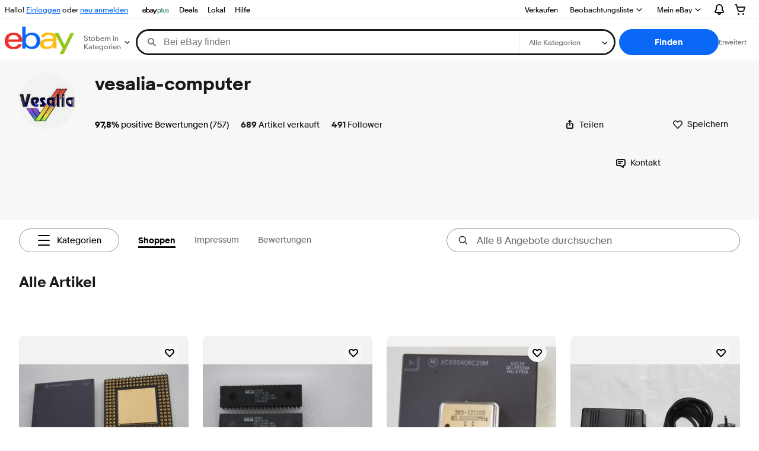

--- FILE ---
content_type: text/html; charset=utf-8
request_url: https://www.ebay.de/usr/vesalia-computer
body_size: 63422
content:
<!DOCTYPE html><html lang=de><head><!--storenode#s0-1-0-2--><link rel="dns-prefetch" href="//ir.ebaystatic.com"><link rel="dns-prefetch" href="//secureir.ebaystatic.com"><link rel="dns-prefetch" href="//i.ebayimg.com"><link rel="dns-prefetch" href="//rover.ebay.com"><script>$ssgST=new Date().getTime();</script><!--storenode/--><script type="text/javascript"  data-inlinepayload={"loggerProps":{"serviceName":"storenode","serviceConsumerId":"urn:ebay-marketplace-consumerid:c52f9baf-cb31-4942-b20b-3034eab7d613","serviceVersion":"storenode-1.0.0_20251121191016714","siteId":77,"environment":"production","captureUncaught":true,"captureUnhandledRejections":true,"endpoint":"https://svcs.ebay.com/"}}>(()=>{"use strict";const e={unstructured:{message:"string"},event:{kind:"string",detail:"string"},exception:{"exception.type":"string","exception.message":"string","exception.stacktrace":"string","exception.url":"string"}},t=JSON.parse('{"logs":"https://ir.ebaystatic.com/cr/v/c01/logs.dae067de06d6d3663c6f.bundle.js"}');const r=(e,t)=>{const r="undefined"!=typeof window?window.location.href:"/index.js";return{type:"exception","exception.context":t||"","exception.type":e?.name||"","exception.message":e?.message||"","exception.stacktrace":e?.stack||"","exception.url":r}},n=(e,r,n)=>{let o=!1;const i=[];let a=e=>{o?(e=>{console.warn("Logger failed initialization (see earlier error logs) — failed to send log: ",e)})(e):i.push(e)};return n({event:"Preload",value:a}),(async e=>{let r=2;const n=async()=>{let o;r--;try{o=await import(t[e])}catch(e){if(r>0)return console.error("@ebay/rum-web failed to lazy load module; retrying",e),n();throw console.error("@ebay/rum-web failed to lazy load module; fatal",e),e}return function(e,t){if("object"!=typeof(r=e)||null===r||Array.isArray(r)||e.key!==t||void 0===e.factory)throw new Error("Invalid module loaded");var r}(o,e),o};return n()})("logs").then((t=>{const{factory:n}=t;return n(e,r)})).then((e=>{a=e,n({event:"Complete",value:a}),i.forEach((e=>a(e))),i.length=0})).catch((e=>{console.error(e.message),o=!0,n({event:"Error",value:e}),i.forEach((e=>a(e))),i.length=0})),t=>{((e,t)=>"shouldIgnore"in e&&void 0!==e.shouldIgnore?e.shouldIgnore(t):"ignoreList"in e&&void 0!==e.ignoreList&&((e,t)=>null!==Object.values(e).filter(Boolean).join(" ").match(t))(t,e.ignoreList))(e,t)||a(t)}},o=e=>({log:t=>e({type:"unstructured",message:t}),error:(t,n)=>e(r(t,n)),event:t=>e(t)}),i="@ebay/rum/request-status",a=Symbol.for("@ebay/rum/logger"),s=e=>{window.dispatchEvent(new CustomEvent("@ebay/rum/ack-status",{detail:e}))};function c(e,t){!1===e&&new Error(`RUM_INLINE_ERR_CODE: ${t}`)}(t=>{const c=(()=>{let e={status:"Initialize"};const t=()=>s(e);return window.addEventListener(i,t),{updateInlinerState:t=>{e=t,s(e)},dispose:()=>window.removeEventListener(i,t)}})();try{const i=((t,i=(()=>{}))=>{if((e=>{if(!e.endpoint)throw new Error('Unable to initialize logger. "endpoint" is a required property in the input object.');if(!e.serviceName)throw new Error('Unable to initialize logger. "serviceName" is a required property in the input object.');if(e.customSchemas&&!e.namespace)throw new Error('Unable to initialize logger. "namespace" is a required property in the input object if you provide customeSchemas.')})(t),"undefined"==typeof window)return{...o((()=>{})),noop:!0};const a={...t.customSchemas,...e},s=n((e=>{return"ignoreList"in e?{...e,ignoreList:(t=e.ignoreList,new RegExp(t.map((e=>`(${e})`)).join("|"),"g"))}:e;var t})(t),a,i);return t.captureUncaught&&(e=>{window.addEventListener("error",(t=>{if(t.error instanceof Error){const n=r(t.error,"Uncaught Error Handler");e(n)}}))})(s),t.captureUnhandledRejections&&(e=>{window.addEventListener("unhandledrejection",(t=>{if(t.reason instanceof Error){const n=r(t.reason,"Unhandled Rejection Handler");e(n)}}))})(s),o(s)})(t.loggerProps,(e=>t=>{if("Error"===t.event)return((e,t)=>{e.updateInlinerState({status:"Failure",error:t.value})})(e,t);var r;e.updateInlinerState({status:(r=t.event,"Complete"===r?"Success":r),logger:o(t.value)})})(c));t.onLoggerLoad&&t.onLoggerLoad(i),window[a]=i}catch(e){c.updateInlinerState({status:"Failure",error:e})}})({onLoggerLoad:()=>{},...(()=>{c(null!==document.currentScript,1);const e=document.currentScript.dataset.inlinepayload;return c(void 0!==e,2),JSON.parse(e)})()})})();</script><!--storenode#s0-1-0-3--><script id=ebay-rum></script><!--storenode/--><meta charset=utf-8><meta http-equiv=x-ua-compatible content=ie=edge><meta name=viewport content="width=device-width, initial-scale=1 minimum-scale=1"><!--storenode#s0-1-0-7--><noscript class=str-global-variables></noscript><!--storenode/--><!-- SEO METADATA START --><meta name="twitter:image" content="https://i.ebayimg.com/images/g/xvcAAOSwKPNTyRAY/s-l300.webp" /><link rel="canonical" href="https://www.ebay.de/usr/vesalia-computer" /><meta name="description" content="vesalia-computer in eBay-Profilen folgen. Kaufen, Verkaufen und Sammeln auf eBay war noch nie so aufregend!" /><meta Property="og:url" Content="https://www.ebay.de/usr/vesalia-computer" /><meta Property="og:description" Content="vesalia-computer in eBay-Profilen folgen. Kaufen, Verkaufen und Sammeln auf eBay war noch nie so aufregend!" /><meta Property="og:image" Content="https://i.ebayimg.com/images/g/xvcAAOSwKPNTyRAY/s-l300.webp" /><meta property="fb:app_id" content="102628213125203" /><meta name="google-adsense-account" content="sites-6603353820027325" /><link href="https://i.ebayimg.com" rel="preconnect" /><meta name="referrer" content="unsafe-url" /><link rel="preconnect" href="https://ir.ebaystatic.com" /><meta name="msvalidate.01" content="34E98E6F27109BE1A9DCF19658EEEE33" /><meta Property="og:title" Content="vesalia-computer auf eBay" /><meta name="y_key" content="e596414d8c8ea79f" /><title>vesalia-computer auf eBay</title><meta name="google-site-verification" content="D8do10ZuTfFyj54U04pYdRWsSW5_lJdEysDp-icfaeA" /><!-- SEO METADATA END --><script src="https://ir.ebaystatic.com/rs/c/storenode/npm.presence-ui.32bcbd66.js" crossorigin async></script><script src="https://ir.ebaystatic.com/rs/c/storenode/npm.ebayui-core.75b401f3.js" crossorigin async></script><script src="https://ir.ebaystatic.com/rs/c/storenode/npm.ux-app.f143b773.js" crossorigin async></script><script src="https://ir.ebaystatic.com/rs/c/storenode/npm.ux-core.a88d1121.js" crossorigin async></script><script src="https://ir.ebaystatic.com/rs/c/storenode/npm.recs-ui-core.58a8a09e.js" crossorigin async></script><script src="https://ir.ebaystatic.com/rs/c/storenode/npm.merch-ui-component.9cf98c54.js" crossorigin async></script><script src="https://ir.ebaystatic.com/rs/c/storenode/npm.feedback-components.1ab1b17f.js" crossorigin async></script><script src="https://ir.ebaystatic.com/rs/c/storenode/894.fd16ac9f.js" crossorigin async></script><script src="https://ir.ebaystatic.com/rs/c/storenode/pages_RUeH.e55f5c68.js" crossorigin async></script><link rel="stylesheet" href="https://ir.ebaystatic.com/rs/c/storenode/544.1713974f.css"><link rel="stylesheet" href="https://ir.ebaystatic.com/rs/c/storenode/894.44ffade2.css"><link rel="stylesheet" href="https://ir.ebaystatic.com/rs/c/storenode/pages_RUeH.8acb6d1b.css"><script>(function(w, d, e, u, c, g, a, b){ w["SSJSConnectorObj"] = w["SSJSConnectorObj"] || {ss_cid : c, domain_info: "auto"}; w[g] = function(i, j){w["SSJSConnectorObj"][i] = j}; a = d.createElement(e); a.async = true; a.src = u; b = d.getElementsByTagName(e)[0]; b.parentNode.insertBefore(a, b); })(window,document,"script","https://ir.ebaystatic.com/cr/v/c01/radware_stormcaster_v24.js","bjnd","ssConf"); ssConf("c1" , "https://cas.avalon.perfdrive.com"); var __uzdbm_3="7f600044ed3bde-6f78-4106-a4ac-63da8010267317644586428840-6a613a05773c9fee10";var __uzdbm_4="false";</script></head><body class="no-touch str-profile"><link rel="stylesheet" type="text/css" href="https://ir.ebaystatic.com/rs/c/globalheaderweb/index_lcNW.e0f538eb.css"><div><script type="text/javascript">var GHpre = {"ghxc":[],"ghxs":["gh.evo.2b"],"userAuth":false,"userId":"","fn":"","shipToLocation":""}</script><!--globalheaderweb#s0-1-4--><link rel="manifest" href="https://www.ebay.de/manifest.json"><!--globalheaderweb#s0-1-4-1-0--><script>
(function(){const e=window.GH||{};try{const o=e=>e==="true";const t=o("false");const i=/[\W_]/g;const r=window.location.hostname.includes("sandbox");let n="https://www.ebay.de";if(r){n=n.replace("www","sandbox")}e.__private=e.__private||{};e.C={siteId:"77",env:"production",lng:"de-DE",pageId:Number("3671980"),xhrBaseUrl:n};e.__private.risk={behavior_collection_interval:JSON.parse("{\"2500857\":5000,\"2507978\":5000,\"default\":15000}"),id:window.GHpre?.userId};e.__private.fsom={linkUrl:"https://www.m.ebay.de",linkText:"Zur mobilen Website wechseln"};e.__private.ACinit={isGeo:o("false"),isQA:t,factors:JSON.parse("[\"gh.evo.2b\"]")};e.__private.isQA=t;try{e.__private.ghx=[...(window.GHpre?.ghxc||[]).map((e=>e.replace(i,""))),...(window.GHpre?.ghxs||[]).map((e=>e.replace(i,"")))]}catch(o){e.__private.ghx=[]}e.resetCart=function(o){const t=new CustomEvent("updateCart",{detail:o});document.dispatchEvent(t);e.__private.cartCount=o};e.userAuth=window.GHpre?.userAuth||false;e.shipToLocation=window.GHpre?.shipToLocation;window.GH=e}catch(o){console.error(o);window.GH=e||{}}})();
</script><!--globalheaderweb/--><!--globalheaderweb#s0-1-4-1-2--><script>
    window.GH.__private.scandal = {
        isGeo: function() {return false;},
        getPageID: function() {return 3671980;},
        getSiteID: function() {return "77";}
    };
</script><!--globalheaderweb/--><!--globalheaderweb#s0-1-4-2-0--><!--globalheaderweb/--><!--globalheaderweb^s0-1-4-3 s0-1-4 3--><!--globalheaderweb/--><!--globalheaderweb^s0-1-4-4 s0-1-4 4--><!--globalheaderweb/--><!--globalheaderweb^s0-1-4-5 s0-1-4 5--><div data-marko-key="@gh-border s0-1-4-5" id="gh-gb" class="gh-sch-prom" tabindex="-1"></div><!--globalheaderweb/--><div class="ghw"><header data-marko-key="@gh s0-1-4" id="gh" class="gh-header"><div class="gh-a11y-skip-button"><a class="gh-a11y-skip-button__link" href="#mainContent" tabindex="1">Zum Hauptinhalt</a></div><nav class="gh-nav"><div class="gh-nav__left-wrap"><!--globalheaderweb#s0-1-4-8-3[0]-0--><span class="gh-identity"><span data-marko-key="5 s0-1-4-8-3[0]-0" id="gh-ident-srvr-wrap" class="gh-identity__srvr"><!--F#6--><span class="gh-identity__greeting">Hallo <span><span id="gh-ident-srvr-name"></span>!</span></span><!--F/--><!--F#7--><script>
    (function(){
        const pre = window.GHpre || {};
        function hide() {
            const wrap = document.getElementById('gh-ident-srvr-wrap');
            if (wrap) { wrap.classList.add('gh-identity__srvr--unrec') };
        }
        if (pre.userAuth) {
            const nm = document.getElementById('gh-ident-srvr-name');
            const user = GH.C.siteId === '77' ? pre.userId || pre.fn : pre.fn || pre.userId;
            nm && user ? nm.textContent = decodeURIComponent(user) : hide();
        } else {
            hide();
        }
    })();
</script><!--F/--><!--globalheaderweb^s0-1-4-8-3[0]-0-8 s0-1-4-8-3[0]-0 8--><span class="gh-identity-signed-out-unrecognized">Hallo! <a _sp="m570.l1524" href="https://signin.ebay.de/ws/eBayISAPI.dll?SignIn&amp;sgfl=gh">Einloggen</a><span class="hide-at-md"> oder <a _sp="m570.l2621" href="https://signup.ebay.de/pa/crte">neu anmelden</a></span></span><!--globalheaderweb/--></span></span><!--globalheaderweb/--><span class="gh-nav-link"><a _sp="m570.l7296" href="https://www.ebay.de/ebayplus/home" aria-label="eBay Plus"><img src="https://ir.ebaystatic.com/cr/v/c1/eBayPlus/ebayPlus-Logo-58x15.svg" alt="eBay Plus" class="gh-ep"></a></span><span class="gh-nav-link"><a _sp="m570.l3188" href="https://www.ebay.de/deals" aria-label="Deals">Deals</a></span><span class="gh-nav-link"><a _sp="m570.l157011" href="https://www.ebay.de/vlp/ebaylokal" aria-label="Lokal">Lokal</a></span><span class="gh-nav-link"><a _sp="m570.l1545" href="https://www.ebay.de/help/home" aria-label="Hilfe">Hilfe</a></span></div><div class="gh-nav__right-wrap"><!--globalheaderweb#s0-1-4-8-8--><!--globalheaderweb/--><!--globalheaderweb#s0-1-4-8-9--><!--globalheaderweb/--><span class="gh-nav-link" data-id="SELL_LINK"><a _sp="m570.l1528" href="https://www.ebay.de/sl/verkaufen" aria-label="Verkaufen">Verkaufen</a></span><!--globalheaderweb#s0-1-4-8-12-0--><div class="gh-flyout is-right-aligned gh-watchlist"><!--F#1--><a class="gh-flyout__target" href="https://www.ebay.de/mye/myebay/watchlist" _sp="m570.l47137"><!--F#6--><span class="gh-watchlist__target">Beobachtungsliste</span><!--F/--><!--F#7--><svg class="gh-flyout__chevron icon icon--12" focusable="false" tabindex="-1" aria-hidden="true"><defs><symbol viewBox="0 0 12 12" id="icon-chevron-down-12"><path fill-rule="evenodd" clip-rule="evenodd" d="M1.808 4.188a.625.625 0 0 1 .884 0L6 7.495l3.308-3.307a.625.625 0 1 1 .884.885l-3.75 3.749a.625.625 0 0 1-.884 0l-3.75-3.749a.626.626 0 0 1 0-.885Z"></path></symbol></defs><use href="#icon-chevron-down-12"></use></svg><!--F/--></a><button aria-controls="s0-1-4-8-12-0-0-dialog" aria-expanded="false" aria-haspopup="true" class="gh-flyout__target-a11y-btn" tabindex="0">Beobachtungsliste einblenden</button><!--F/--><div class="gh-flyout__dialog" id="s0-1-4-8-12-0-0-dialog"><div class="gh-flyout__box"><!--F#4--><!--F/--></div></div></div><!--globalheaderweb/--><!--globalheaderweb#s0-1-4-8-13--><!--globalheaderweb^s0-1-4-8-13-0 s0-1-4-8-13 0--><div class="gh-flyout is-left-aligned gh-my-ebay"><!--F#1--><a class="gh-flyout__target" href="https://www.ebay.de/mys/home?source=GBH" _sp="m570.l2919"><!--F#6--><span class="gh-my-ebay__link gh-rvi-menu">Mein eBay<i class="gh-sprRetina gh-eb-arw gh-rvi-chevron"></i></span><!--F/--><!--F#7--><svg class="gh-flyout__chevron icon icon--12" focusable="false" tabindex="-1" aria-hidden="true"><use href="#icon-chevron-down-12"></use></svg><!--F/--></a><button aria-controls="s0-1-4-8-13-0-dialog" aria-expanded="false" aria-haspopup="true" class="gh-flyout__target-a11y-btn" tabindex="0">Mein eBay einblenden</button><!--F/--><div class="gh-flyout__dialog" id="s0-1-4-8-13-0-dialog"><div class="gh-flyout__box"><!--F#4--><ul class="gh-my-ebay__list"><li class="gh-my-ebay__list-item"><a href="https://www.ebay.de/mye/myebay/summary" _sp="m570.l1533" tabindex="0">Zusammenfassung</a></li><li class="gh-my-ebay__list-item"><a href="https://www.ebay.de/mye/myebay/rvi" _sp="m570.l9225" tabindex="0">Zuletzt angesehen</a></li><li class="gh-my-ebay__list-item"><a href="https://www.ebay.de/mye/myebay/bidsoffers" _sp="m570.l1535" tabindex="0">Gebote/Preisvorschläge</a></li><li class="gh-my-ebay__list-item"><a href="https://www.ebay.de/mye/myebay/watchlist" _sp="m570.l1534" tabindex="0">Beobachtungsliste</a></li><li class="gh-my-ebay__list-item"><a href="https://www.ebay.de/mye/myebay/purchase" _sp="m570.l1536" tabindex="0">Kaufen - Übersicht</a></li><li class="gh-my-ebay__list-item"><a href="https://www.ebay.de/mys/home?CurrentPage=MyeBayAllSelling&amp;ssPageName=STRK:ME:LNLK:MESX&amp;source=GBH" _sp="m570.l1537" tabindex="0">Verkaufen - Übersicht</a></li><li class="gh-my-ebay__list-item"><a href="https://www.ebay.de/mye/myebay/saved" _sp="m570.l187417" tabindex="0">Gespeicherter Feed</a></li><li class="gh-my-ebay__list-item"><a href="https://www.ebay.de/mye/myebay/savedsearches" _sp="m570.l9503" tabindex="0">Gespeicherte Suchen</a></li><li class="gh-my-ebay__list-item"><a href="https://www.ebay.de/mye/myebay/savedsellers" _sp="m570.l9505" tabindex="0">Gespeicherte Verkäufer</a></li><li class="gh-my-ebay__list-item"><a href="https://www.ebay.de/g/mygarage" _sp="m570.l143039" tabindex="0">My Garage</a></li><li class="gh-my-ebay__list-item"><a href="https://www.ebay.de/d/myebay/preferences" _sp="m570.l196268" tabindex="0">Preferences</a></li><li class="gh-my-ebay__list-item"><a href="https://mesg.ebay.de/mesgweb/ViewMessages/0" _sp="m570.l1539" tabindex="0">Nachrichten</a></li><li class="gh-my-ebay__list-item"><a href="https://www.ebay.de/vlp/ebaylokal" _sp="m570.157011" tabindex="0">Lokal</a></li><li class="gh-my-ebay__list-item"><a href="https://www.ebay.de/ebayplus/home" _sp="m570.l49040" class="flybus" aria-label="eBay Plus" tabindex="0"></a></li></ul><!--F/--></div></div></div><!--globalheaderweb/--><!--globalheaderweb/--><!--globalheaderweb#s0-1-4-8-14-0--><div class="gh-notifications"><div class="gh-flyout is-right-aligned gh-flyout--icon-target"><!--F#2--><button class="gh-flyout__target" aria-controls="s0-1-4-8-14-0-1-dialog" aria-expanded="false" aria-haspopup="true"><!--F#10--><span class="gh-hidden">Benachrichtigungen einblenden</span><svg class="icon icon--20" focusable="false" aria-hidden="true"><defs><symbol viewBox="0 0 20 20" id="icon-notification-20"><path fill-rule="evenodd" clip-rule="evenodd" d="M6 6.982a4 4 0 0 1 8 0v2.68c0 .398.106.79.307 1.135l1.652 2.827a.25.25 0 0 1-.216.376H4.256a.25.25 0 0 1-.216-.376l1.653-2.827A2.25 2.25 0 0 0 6 9.662v-2.68ZM4 7a6 6 0 1 1 12 0v2.662a.25.25 0 0 0 .034.126l1.652 2.827c.877 1.5-.205 3.385-1.943 3.385H13a3 3 0 0 1-6 0H4.256c-1.737 0-2.819-1.885-1.942-3.385l1.652-2.827A.25.25 0 0 0 4 9.662V7Zm5 9h2a1 1 0 1 1-2 0Z"></path></symbol></defs><use href="#icon-notification-20"></use></svg><!--F/--><!--F#11--><!--F/--></button><!--F/--><div class="gh-flyout__dialog" id="s0-1-4-8-14-0-1-dialog"><div class="gh-flyout__box"><!--F#4--><div class="gh-notifications__dialog"><div class="gh-notifications__notloaded"><span class="gh-notifications__signin">Bitte <a _sp="m570.l2881" href="https://signin.ebay.de/ws/eBayISAPI.dll?SignIn&amp;sgfl=nf&amp;ru=">einloggen</a>, um Benachrichtigungen zu sehen.</span></div><div data-marko-key="@dynamic s0-1-4-8-14-0" class="gh-notifications__loaded"></div></div><!--F/--></div></div></div></div><!--globalheaderweb/--><div class="gh-cart"><!--globalheaderweb#s0-1-4-8-15-1--><div class="gh-flyout is-right-aligned gh-flyout--icon-target"><!--F#1--><a class="gh-flyout__target" href="https://cart.ebay.de" _sp="m570.l2633"><!--F#6--><span class="gh-cart__icon" aria-label="Ihr Warenkorb enthält 0 Artikel."><svg class="icon icon--20" focusable="false" aria-hidden="true"><defs><symbol viewBox="0 0 20 20" id="icon-cart-20"><path fill-rule="evenodd" clip-rule="evenodd" d="M2.236 4H1a1 1 0 1 1 0-2h1.97c.458-.014.884.296 1 .755L4.855 6H17c.654 0 1.141.646.962 1.274l-1.586 5.55A3 3 0 0 1 13.491 15H7.528a3 3 0 0 1-2.895-2.21L2.236 4Zm4.327 8.263L5.4 8h10.274l-1.221 4.274a1 1 0 0 1-.962.726H7.528a1 1 0 0 1-.965-.737Z"></path><path d="M8 18.5a1.5 1.5 0 1 1-3 0 1.5 1.5 0 0 1 3 0Zm6.5 1.5a1.5 1.5 0 1 0 0-3 1.5 1.5 0 0 0 0 3Z"></path></symbol></defs><use href="#icon-cart-20"></use></svg></span><!--F/--><!--F#7--><!--F/--></a><button aria-controls="s0-1-4-8-15-1-0-dialog" aria-expanded="false" aria-haspopup="true" class="gh-flyout__target-a11y-btn" tabindex="0">Warenkorb einblenden</button><!--F/--><div class="gh-flyout__dialog" id="s0-1-4-8-15-1-0-dialog"><div class="gh-flyout__box"><!--F#4--><div class="gh-cart__dialog"><div class="gh-flyout-loading gh-cart__loading"><span class="progress-spinner progress-spinner--large gh-flyout-loading__spinner" role="img" aria-label="Laden..."><svg class="icon icon--30" focusable="false" aria-hidden="true"><defs><symbol viewBox="0 0 24 24" fill="none" id="icon-spinner-30"><path fill-rule="evenodd" clip-rule="evenodd" d="M12 2C10.0222 2 8.08879 2.58649 6.4443 3.6853C4.79981 4.78412 3.51809 6.3459 2.76121 8.17317C2.00433 10.0004 1.8063 12.0111 2.19215 13.9509C2.578 15.8907 3.53041 17.6725 4.92894 19.0711C6.32746 20.4696 8.10929 21.422 10.0491 21.8079C11.9889 22.1937 13.9996 21.9957 15.8268 21.2388C17.6541 20.4819 19.2159 19.2002 20.3147 17.5557C21.4135 15.9112 22 13.9778 22 12C22 11.4477 22.4477 11 23 11C23.5523 11 24 11.4477 24 12C24 14.3734 23.2962 16.6935 21.9776 18.6668C20.6591 20.6402 18.7849 22.1783 16.5922 23.0866C14.3995 23.9948 11.9867 24.2324 9.65892 23.7694C7.33115 23.3064 5.19295 22.1635 3.51472 20.4853C1.83649 18.8071 0.693605 16.6689 0.230582 14.3411C-0.232441 12.0133 0.00519943 9.60051 0.913451 7.4078C1.8217 5.21509 3.35977 3.34094 5.33316 2.02236C7.30655 0.703788 9.62663 0 12 0C12.5523 0 13 0.447715 13 1C13 1.55228 12.5523 2 12 2Z" fill="var(--color-spinner-icon-background, #3665F3)"></path><path fill-rule="evenodd" clip-rule="evenodd" d="M14.1805 1.17194C14.3381 0.642616 14.895 0.341274 15.4243 0.498872C17.3476 1.07149 19.0965 2.11729 20.5111 3.54055C21.9257 4.96382 22.9609 6.71912 23.5217 8.64584C23.6761 9.17611 23.3714 9.73112 22.8411 9.88549C22.3108 10.0399 21.7558 9.73512 21.6015 9.20485C21.134 7.59925 20.2715 6.13651 19.0926 4.95045C17.9138 3.76439 16.4563 2.8929 14.8536 2.41572C14.3243 2.25812 14.0229 1.70126 14.1805 1.17194Z" fill="var(--color-spinner-icon-foreground, #E5E5E5)"></path></symbol></defs><use href="#icon-spinner-30"></use></svg></span><span>Laden...</span></div><div data-marko-key="@dynamic s0-1-4-8-15-1" id="gh-minicart-hover-body"></div></div><!--F/--></div></div></div><!--globalheaderweb/--></div></div></nav><section data-marko-key="@gh-main s0-1-4" class="gh-header__main"><div class="gh-header__logo-cats-wrap"><a href="https://www.ebay.de" _sp="m570.l2586" class="gh-logo" tabindex="2"><svg xmlns="http://www.w3.org/2000/svg" width="117" height="48" viewBox="0 0 122 48.592" id="gh-logo" aria-labelledby="ebayLogoTitle"><title id="ebayLogoTitle">eBay-Startseite</title><g><path fill="#F02D2D" d="M24.355 22.759c-.269-5.738-4.412-7.838-8.826-7.813-4.756.026-8.544 2.459-9.183 7.915zM6.234 26.93c.364 5.553 4.208 8.814 9.476 8.785 3.648-.021 6.885-1.524 7.952-4.763l6.306-.035c-1.187 6.568-8.151 8.834-14.145 8.866C4.911 39.844.043 33.865-.002 25.759c-.05-8.927 4.917-14.822 15.765-14.884 8.628-.048 14.978 4.433 15.033 14.291l.01 1.625z"></path><path fill="#0968F6" d="M46.544 35.429c5.688-.032 9.543-4.148 9.508-10.32s-3.947-10.246-9.622-10.214-9.543 4.148-9.509 10.32 3.974 10.245 9.623 10.214zM30.652.029l6.116-.034.085 15.369c2.978-3.588 7.1-4.65 11.167-4.674 6.817-.037 14.412 4.518 14.468 14.454.045 8.29-5.941 14.407-14.422 14.454-4.463.026-8.624-1.545-11.218-4.681a33.237 33.237 0 01-.19 3.731l-5.994.034c.09-1.915.185-4.364.174-6.322z"></path><path fill="#FFBD14" d="M77.282 25.724c-5.548.216-8.985 1.229-8.965 4.883.013 2.365 1.94 4.919 6.7 4.891 6.415-.035 9.826-3.556 9.794-9.289v-.637c-2.252.02-5.039.054-7.529.152zm13.683 7.506c.01 1.778.071 3.538.232 5.1l-5.688.032a33.381 33.381 0 01-.225-3.825c-3.052 3.8-6.708 4.909-11.783 4.938-7.532.042-11.585-3.915-11.611-8.518-.037-6.665 5.434-9.049 14.954-9.318 2.6-.072 5.529-.1 7.945-.116v-.637c-.026-4.463-2.9-6.285-7.854-6.257-3.68.021-6.368 1.561-6.653 4.2l-6.434.035c.645-6.566 7.53-8.269 13.595-8.3 7.263-.04 13.406 2.508 13.448 10.192z"></path><path fill="#92C821" d="M91.939 19.852l-4.5-8.362 7.154-.04 10.589 20.922 10.328-21.02 6.486-.048-18.707 37.251-6.85.039 5.382-10.348-9.887-18.393"></path></g></svg></a><!--globalheaderweb#s0-1-4-11-0--><div class="gh-categories gh-categories--4"><div class="gh-flyout is-left-aligned"><!--F#2--><button class="gh-flyout__target" tabindex="3" aria-controls="s0-1-4-11-0-1-dialog" aria-expanded="false" aria-haspopup="true"><!--F#10--><span class="gh-categories__title">Stöbern in Kategorien</span><!--F/--><!--F#11--><svg class="gh-flyout__chevron icon icon--12" focusable="false" tabindex="-1" aria-hidden="true"><use href="#icon-chevron-down-12"></use></svg><!--F/--></button><!--F/--><div class="gh-flyout__dialog" id="s0-1-4-11-0-1-dialog"><div class="gh-flyout__box"><!--F#4--><!--F/--></div></div></div></div><!--globalheaderweb/--></div><form id="gh-f" class="gh-search" method="get" action="/sch/i.html" target="_top"><div id="gh-search-box" class="gh-search-box__wrap"><div class="gh-search__wrap"><!--globalheaderweb#s0-1-4-12-4--><div id="gh-ac-wrap" class="gh-search-input__wrap"><input data-marko="{&quot;oninput&quot;:&quot;handleTextUpdate s0-1-4-12-4 false&quot;,&quot;onfocusin&quot;:&quot;handleMarkTimer s0-1-4-12-4 false&quot;,&quot;onkeydown&quot;:&quot;handleMarkTimer s0-1-4-12-4 false&quot;}" data-marko-key="@input s0-1-4-12-4" id="gh-ac" class="gh-search-input gh-tb ui-autocomplete-input" title="Finden" type="text" placeholder="Bei eBay finden" aria-autocomplete="list" aria-expanded="false" size="50" maxlength="300" aria-label="Bei eBay finden" name="_nkw" autocapitalize="off" autocorrect="off" spellcheck="false" autocomplete="off" aria-haspopup="true" role="combobox" tabindex="4" value><!--globalheaderweb#s0-1-4-12-4-1-0--><svg data-marko-key="@svg s0-1-4-12-4-1-0" class="gh-search-input__icon icon icon--16" focusable="false" aria-hidden="true"><defs data-marko-key="@defs s0-1-4-12-4-1-0"><symbol viewBox="0 0 16 16" id="icon-search-16"><path d="M3 6.5a3.5 3.5 0 1 1 7 0 3.5 3.5 0 0 1-7 0Zm11.76 6.85-.021-.01-3.71-3.681-.025-.008A5.465 5.465 0 0 0 12 6.5 5.5 5.5 0 1 0 6.5 12a5.47 5.47 0 0 0 3.118-.972l3.732 3.732a1 1 0 0 0 1.41-1.41Z"></path></symbol></defs><use href="#icon-search-16"></use></svg><!--globalheaderweb/--><!--globalheaderweb^s0-1-4-12-4-@clear s0-1-4-12-4 @clear--><button data-marko="{&quot;onclick&quot;:&quot;handleClick s0-1-4-12-4-@clear false&quot;,&quot;onkeydown&quot;:&quot;handleKeydown s0-1-4-12-4-@clear false&quot;,&quot;onfocus&quot;:&quot;handleFocus s0-1-4-12-4-@clear false&quot;,&quot;onblur&quot;:&quot;handleBlur s0-1-4-12-4-@clear false&quot;}" class="gh-search-input__clear-btn icon-btn icon-btn--transparent icon-btn--small" data-ebayui type="button" aria-label="Suche löschen" tabindex="5"><!--globalheaderweb#s0-1-4-12-4-@clear-1-2-0--><svg data-marko-key="@svg s0-1-4-12-4-@clear-1-2-0" class="gh-search-input__clear-icon icon icon--16" focusable="false" aria-hidden="true"><defs data-marko-key="@defs s0-1-4-12-4-@clear-1-2-0"><symbol viewBox="0 0 16 16" id="icon-clear-16"><path d="M8 0a8 8 0 1 0 0 16A8 8 0 0 0 8 0Zm3.71 10.29a1 1 0 1 1-1.41 1.41L8 9.41l-2.29 2.3A1 1 0 0 1 4.3 10.3L6.59 8l-2.3-2.29a1.004 1.004 0 0 1 1.42-1.42L8 6.59l2.29-2.29a1 1 0 0 1 1.41 1.41L9.41 8l2.3 2.29Z"></path></symbol></defs><use href="#icon-clear-16"></use></svg><!--globalheaderweb/--></button><!--globalheaderweb/--></div><!--globalheaderweb/--><!--globalheaderweb#s0-1-4-12-5--><select data-marko="{&quot;onchange&quot;:&quot;handleCategorySelect s0-1-4-12-5 false&quot;}" aria-label="Wählen Sie eine Kategorie für die Suche aus" class="gh-search-categories" size="1" id="gh-cat" name="_sacat" tabindex="5"><option value="0">Alle Kategorien</option></select><!--globalheaderweb/--></div></div><input type="hidden" value="R40" name="_from"><input type="hidden" name="_trksid" value="m570.l1313"><!--globalheaderweb#s0-1-4-12-8--><div class="gh-search-button__wrap"><!--globalheaderweb^s0-1-4-12-8-@btn s0-1-4-12-8 @btn--><button data-marko="{&quot;onclick&quot;:&quot;handleClick s0-1-4-12-8-@btn false&quot;,&quot;onkeydown&quot;:&quot;handleKeydown s0-1-4-12-8-@btn false&quot;,&quot;onfocus&quot;:&quot;handleFocus s0-1-4-12-8-@btn false&quot;,&quot;onblur&quot;:&quot;handleBlur s0-1-4-12-8-@btn false&quot;}" class="gh-search-button btn btn--primary" data-ebayui type="submit" id="gh-search-btn" role="button" value="Finden" tabindex="6"><span class="gh-search-button__label">Finden</span><!--globalheaderweb#s0-1-4-12-8-@btn-7-2-0--><svg data-marko-key="@svg s0-1-4-12-8-@btn-7-2-0" class="gh-search-button__icon icon icon--16" focusable="false" aria-hidden="true"><use href="#icon-search-16"></use></svg><!--globalheaderweb/--></button><!--globalheaderweb/--><a class="gh-search-button__advanced-link" href="https://www.ebay.de/sch/ebayadvsearch" _sp="m570.l2614" tabindex="7">Erweitert</a></div><!--globalheaderweb/--></form></section></header></div><div id="widgets-placeholder" class="widgets-placeholder"></div><!--globalheaderweb/--><div class="ghw" id="glbfooter" style="display:none"><!--globalheaderweb#s0-1-5-1--><!--globalheaderweb/--><!--globalheaderweb#s0-1-5-2-0--><!--globalheaderweb/--></div><!-- ghw_reverted --></div><!--storenode#s0-1-0-13--><!--storenode/--><!--storenode#s0-1-0-14--><div id=follow-ebay-helper prefix=fol csrf=3bb1b5a34af4c29676d781d6f46c832c355d01f9304458980e3049923155b1e1><span class=csrf-ajax-follow-exp><input type="hidden" name="srt" value="01000b000000506a23c894ec01032add7499936ef540a5ead3c41db88a7af22fb33d1451a9feeee1c6b2ad70eeb5e9025434abbaffc330d29b46855e80e265f6c3d4c2547dfbfa403015941534516fb447fbc9bea3633e" ></span><span class=csrf-ajax-unfollow-exp><input type="hidden" name="srt" value="01000b0000005066871cf7669f42d0882140e273e7d4f0b9a9716ec5ef9059a37d723872caeee4734640ca3a55c7894a3f631ddc031a44b70523be25484311af892f3d0fa33121ba63de1338e16ceef1565b0db5ffbfc5" ></span><span class=csrf-ajax-dismiss-exp><input type="hidden" name="srt" value="01000b00000050c292d0c3e9491f2e19a9df43f6a5691abbb9078bd9ae53add05eedd1559938fcd8b873cb81f593849edf86e81e4791d9357d3a265ea0129ffa7bcfc77e5221b5a290f2f7562a08cb3d83c09634e26adc" ></span></div><!--storenode/--><!--storenode#s0-1-0-15--><div class=str-sticky-header><div class=str-sticky-header__content><div class="str-sticky-header__left-nav-btn dweb"><button class=str-left-nav-button data-track='{"eventFamily":"STOREFRONT","eventAction":"ACTN","actionKind":"CLICK","operationId":"3418065","flushImmediately":false,"eventProperty":{"soid":"MzD42lfeSxu","action":"Filter","ads-soid":"81262839","moduledtl":"90858","spid":"MzD42lfeSxu","sid":"p3418065.m90858.l149712"}}' aria-expanded=false aria-controls=str-left-nav><svg class="icon icon--24" focusable=false aria-hidden=true><defs><symbol viewbox="0 0 24 24" id=icon-menu-24><path d="M3 5h18a1 1 0 0 0 0-2H3a1 1 0 0 0 0 2Zm18 6H3a1 1 0 0 0 0 2h18a1 1 0 0 0 0-2ZM3 19h18a1 1 0 0 1 0 2H3a1 1 0 0 1 0-2Z"></path></symbol></defs><use href="#icon-menu-24" /></svg><span class="str-left-nav-button__label clipped">Kategorien</span></button></div><div class="str-sticky-header__left-nav-btn mweb"><button aria-label="Stöbern in Kategorien" class="str-category-button str-left-nav-button"><svg class="icon icon--24" focusable=false aria-hidden=true><use href="#icon-menu-24" /></svg></button></div><div class=str-sticky-header__profile-image><a href=https://www.ebay.de/usr/vesalia-computer data-track='{"eventFamily":"STOREFRONT","eventAction":"ACTN","actionKind":"CLICK","operationId":"3418065","flushImmediately":false,"eventProperty":{"soid":"MzD42lfeSxu","ads-soid":"81262839","moduledtl":"145719","spid":"MzD42lfeSxu","sid":"p3418065.m145719.l58102"}}' aria-label=vesalia-computer><img src=https://i.ebayimg.com/images/g/xvcAAOSwKPNTyRAY/s-l140.webp></a></div><div class=str-sticky-header__store-name><a href=https://www.ebay.de/usr/vesalia-computer data-track='{"eventFamily":"STOREFRONT","eventAction":"ACTN","actionKind":"CLICK","operationId":"3418065","flushImmediately":false,"eventProperty":{"soid":"MzD42lfeSxu","ads-soid":"81262839","moduledtl":"145719","spid":"MzD42lfeSxu","sid":"p3418065.m145719.l58102"}}'><!--F#@0-->vesalia-computer<!--F/--></a></div><div class=str-sticky-header__search><div class=str-search-wrap><form class=str-search data-testid=search-bar><svg class="icon icon--24" focusable=false aria-hidden=true><defs><symbol viewbox="0 0 24 24" id=icon-search-24><path d="M3 10a7 7 0 1 1 14 0 7 7 0 0 1-14 0Zm19.703 11.29-5.67-5.67-.008-.003A8.954 8.954 0 0 0 19 10a9 9 0 0 0-9-9 9 9 0 0 0-9 9 9 9 0 0 0 9 9 8.958 8.958 0 0 0 5.66-2.007l5.663 5.717c.19.187.445.292.71.29a1 1 0 0 0 .67-1.71Z"></path></symbol></defs><use href="#icon-search-24" /></svg><input  name=_bkw id=search-sticky class="str-search__input " value placeholder="Alle 8 Angebote durchsuchen" role=combobox spellcheck=false aria-label="Alle 8 Angebote durchsuchen" aria-autocomplete=list aria-expanded=false autocapitalize=off autocomplete=off autocorrect=off></form></div></div><div class=str-sticky-header__social><div class=str-sticky-header__social-content><div class=social-share><div data-track-social-share='{"eventFamily":"SOCSHARE","eventAction":"ACTN","actionKind":"CLICK","flushImmediately":false,"eventProperty":{"sid":"p4623447.m123689.l127365"}}' class=trigger-container><!--F#2--><button class=str-share-button data-track='{"eventFamily":"STOREFRONT","eventAction":"ACTN","actionKind":"CLICK","operationId":"3418065","flushImmediately":false,"eventProperty":{"soid":"MzD42lfeSxu","ads-soid":"81262839","moduledtl":"173858","spid":"MzD42lfeSxu","sid":"p3418065.m173858.l192326"}}'><svg class="icon icon--16" focusable=false aria-hidden=true><defs><symbol viewbox="0 0 16 16" id=icon-share-ios-16><path d="M8.707.293a1 1 0 0 0-1.414 0l-2 2a1 1 0 0 0 1.414 1.414L7 3.414V9a1 1 0 1 0 2 0V3.414l.293.293a1 1 0 0 0 1.414-1.414l-2-2Z"></path><path d="M4.5 5A2.5 2.5 0 0 0 2 7.5v5A2.5 2.5 0 0 0 4.5 15h7a2.5 2.5 0 0 0 2.5-2.5v-5A2.5 2.5 0 0 0 11.5 5H11a1 1 0 1 0 0 2h.5a.5.5 0 0 1 .5.5v5a.5.5 0 0 1-.5.5h-7a.5.5 0 0 1-.5-.5v-5a.5.5 0 0 1 .5-.5H5a1 1 0 0 0 0-2h-.5Z"></path></symbol></defs><use href="#icon-share-ios-16" /></svg><span class=str-share-button__text>Teilen</span></button><!--F/--></div></div><a href=https://www.ebay.de/cnt/intermediatedFAQ?requested=vesalia-computer data-track='{"eventFamily":"STOREFRONT","eventAction":"ACTN","actionKind":"CLICK","operationId":"3418065","flushImmediately":false,"eventProperty":{"soid":"MzD42lfeSxu","ads-soid":"81262839","moduledtl":"67167","spid":"MzD42lfeSxu","sid":"p3418065.m67167.l63306"}}' class=str-contact-link aria-label=Kontakt><svg class="icon icon--16" focusable=false aria-hidden=true><defs><symbol viewbox="0 0 16 16" id=icon-text-messaging-16><path d="M3 5a1 1 0 0 1 1-1h7a1 1 0 1 1 0 2H4a1 1 0 0 1-1-1Zm1 2a1 1 0 0 0 0 2h4a1 1 0 0 0 0-2H4Z"></path><path fill-rule=evenodd d="M3 1a3 3 0 0 0-3 3v6a3 3 0 0 0 3 3h3.723l4.762 2.858A1.001 1.001 0 0 0 13 14.99V13a3 3 0 0 0 3-3V4a3 3 0 0 0-3-3H3Zm10 10a1 1 0 0 0 1-1V4a1 1 0 0 0-1-1H3a1 1 0 0 0-1 1v6a1 1 0 0 0 1 1h4c.197 0 .38.057.536.155L11 13.234V11h2Z"></path></symbol></defs><use href="#icon-text-messaging-16" /></svg><span class=str-contact-link__text>Kontakt</span></a><div class=str-follow-button><div class=follow-ebay-wrapper><!--F#12--><button class="follow-ebay btn btn-- btn--large btn--primary" data-ebayui type=button aria-label=Speichern data-foltrack='{"eventFamily":"STOREFRONT","eventAction":"ACTN","actionKind":"CLICK","operationId":"3418065","flushImmediately":false,"eventProperty":{"soid":"MzD42lfeSxu","ads-soid":"81262839","moduledtl":"145719","spid":"MzD42lfeSxu","sid":"p3418065.m145719.l50314"}}'><!--F#7--><span class="follow-heart-wrapper heartIcon "><span hidden><svg><symbol id=icon-save-small viewBox="0 0 16 14"><path fill-rule=evenodd d="M11.684 0c-.017 0 .017 0 0 0a4.236 4.236 0 00-3.022 1.267A6.93 6.93 0 008 2.084a6.826 6.826 0 00-.806-.966C6.44.366 5.383 0 4.31 0h-.05c-.934 0-1.87.272-2.591.865-2.152 1.767-2.142 4.708-.43 6.442l6.035 6.38a1.002 1.002 0 001.453 0l6.016-6.36A4.29 4.29 0 0011.708 0h-.024zm.009 1.5c.745 0 1.462.29 1.989.817a2.77 2.77 0 01.818 1.974c0 .746-.29 1.447-.847 2.004L8 12.271 2.306 6.252a2.798 2.798 0 01-.802-2.107c.042-.81.439-1.564 1.117-2.12.412-.339.994-.525 1.639-.525h.05c.727 0 1.392.248 1.825.68.232.231.445.486.63.756a1.498 1.498 0 002.47 0 5.33 5.33 0 01.502-.623 2.74 2.74 0 011.956-.813z" /></symbol></svg><svg><symbol id=icon-save-selected-small viewBox="0 0 16 14"><path d="M14.742 1.256A4.292 4.292 0 0011.66 0a4.18 4.18 0 00-2.998 1.267c-.24.255-.462.529-.66.818a6.86 6.86 0 00-.662-.818A4.182 4.182 0 004.34 0h-.035a4.291 4.291 0 00-3.068 7.308l6.036 6.38a1 1 0 001.453 0l6.015-6.36a4.292 4.292 0 000-6.072z" /></symbol></svg></span><svg class="follow-heart-icon icon icon--save-small" focusable=false height=16 width=16 aria-hidden=true><use xlink:href="#icon-save-small" /></svg></span><span class=follow-ebay_text>Speichern</span><!--F/--></button><!--F/--></div></div><button class="str-overflow-button icon-btn" data-ebayui type=button aria-label="Weitere Optionen für Verkäufer"><!--F#1--><svg class="icon icon--16" focusable=false aria-hidden=true><defs><symbol viewbox="0 0 16 16" id=icon-overflow-vertical-16><path d="M8 4.5a1.5 1.5 0 1 0 0-3 1.5 1.5 0 0 0 0 3Zm0 10a1.5 1.5 0 1 0 0-3 1.5 1.5 0 0 0 0 3ZM9.5 8a1.5 1.5 0 1 1-3 0 1.5 1.5 0 0 1 3 0Z"></path></symbol></defs><use href="#icon-overflow-vertical-16" /></svg><!--F/--></button></div></div></div></div><div class="str-header-wrap app-layout" data-testid=header-wrap><div class=str-header data-testid=header><style>
    /* REDESIGN: Enables letterboxing using blurred background image when page container is larger than 1280px */
    .page-grid-container .str-header {
        background-image: url();
        background-size: cover;
    }
</style></div><div class=str-header__sticky-sentinel></div><div class=str-left-nav__sticky-sentinel></div></div><div class="str-seller-card-wrap app-layout"><div class=str-seller-card><div class=str-seller-card__store-logo><section class=str-header__logo--wrapper><a class="str-header__logo str-header__logo--rounded" aria-label tabindex=-1 aria-hidden=true href=https://www.ebay.de/usr/vesalia-computer data-track='{"eventFamily":"STOREFRONT","eventAction":"ACTN","actionKind":"CLICK","operationId":"3418065","flushImmediately":false,"eventProperty":{"soid":"MzD42lfeSxu","ads-soid":"81262839","moduledtl":"145719","spid":"MzD42lfeSxu","sid":"p3418065.m145719.l58102"}}'><img class=str-header__logo--img src=https://i.ebayimg.com/images/g/xvcAAOSwKPNTyRAY/s-l140.webp title=vesalia-computer alt=vesalia-computer data-testid=hdr-logo></a></section></div><div class=str-seller-card__store-name><h1><a href=https://www.ebay.de/usr/vesalia-computer data-track='{"eventFamily":"STOREFRONT","eventAction":"ACTN","actionKind":"CLICK","operationId":"3418065","flushImmediately":false,"eventProperty":{"soid":"MzD42lfeSxu","ads-soid":"81262839","moduledtl":"145719","spid":"MzD42lfeSxu","sid":"p3418065.m145719.l58102"}}'><!--F#@0-->vesalia-computer<!--F/--></a></h1></div><div class=str-seller-card__store-meta><div class=str-seller-card__store-stats><div class=str-seller-card__store-stats-content><div><a class=str-seller-card__feedback-link href=https://www.ebay.de/usr/vesalia-computer?_tab=feedback data-track='{"eventFamily":"STOREFRONT","eventAction":"ACTN","actionKind":"CLICK","operationId":"3418065","flushImmediately":false,"eventProperty":{"soid":"MzD42lfeSxu","ads-soid":"81262839","moduledtl":"145719","spid":"MzD42lfeSxu","sid":"p3418065.m145719.l151667"}}'><span class="str-text-span BOLD">97,8%</span><!--F#@1--> positive Bewertungen (757)<!--F/--></a></div><div><span class="str-text-span BOLD">689</span><!--F#@1--> Artikel verkauft<!--F/--></div><div><span class="str-text-span BOLD">491</span><!--F#@1--> Follower<!--F/--></div></div></div><div class=str-seller-card__buttons><div class=str-seller-card__buttons-content><div class=social-share><div data-track-social-share='{"eventFamily":"SOCSHARE","eventAction":"ACTN","actionKind":"CLICK","flushImmediately":false,"eventProperty":{"sid":"p4623447.m123689.l127365"}}' class=trigger-container><!--F#2--><button class=str-share-button data-track='{"eventFamily":"STOREFRONT","eventAction":"ACTN","actionKind":"CLICK","operationId":"3418065","flushImmediately":false,"eventProperty":{"soid":"MzD42lfeSxu","ads-soid":"81262839","moduledtl":"173858","spid":"MzD42lfeSxu","sid":"p3418065.m173858.l192326"}}'><svg class="icon icon--16" focusable=false aria-hidden=true><use href="#icon-share-ios-16" /></svg><span class=str-share-button__text>Teilen</span></button><!--F/--></div></div><a href=https://www.ebay.de/cnt/intermediatedFAQ?requested=vesalia-computer data-track='{"eventFamily":"STOREFRONT","eventAction":"ACTN","actionKind":"CLICK","operationId":"3418065","flushImmediately":false,"eventProperty":{"soid":"MzD42lfeSxu","ads-soid":"81262839","moduledtl":"67167","spid":"MzD42lfeSxu","sid":"p3418065.m67167.l63306"}}' class=str-contact-link aria-label=Kontakt><svg class="icon icon--16" focusable=false aria-hidden=true><use href="#icon-text-messaging-16" /></svg><span class=str-contact-link__text>Kontakt</span></a><div class=str-follow-button><div class=follow-ebay-wrapper><!--F#12--><button class="follow-ebay btn btn-- btn--large btn--primary" data-ebayui type=button aria-label=Speichern data-foltrack='{"eventFamily":"STOREFRONT","eventAction":"ACTN","actionKind":"CLICK","operationId":"3418065","flushImmediately":false,"eventProperty":{"soid":"MzD42lfeSxu","ads-soid":"81262839","moduledtl":"145719","spid":"MzD42lfeSxu","sid":"p3418065.m145719.l50314"}}'><!--F#7--><span class="follow-heart-wrapper heartIcon "><span hidden><svg><symbol id=icon-save-small viewBox="0 0 16 14"><path fill-rule=evenodd d="M11.684 0c-.017 0 .017 0 0 0a4.236 4.236 0 00-3.022 1.267A6.93 6.93 0 008 2.084a6.826 6.826 0 00-.806-.966C6.44.366 5.383 0 4.31 0h-.05c-.934 0-1.87.272-2.591.865-2.152 1.767-2.142 4.708-.43 6.442l6.035 6.38a1.002 1.002 0 001.453 0l6.016-6.36A4.29 4.29 0 0011.708 0h-.024zm.009 1.5c.745 0 1.462.29 1.989.817a2.77 2.77 0 01.818 1.974c0 .746-.29 1.447-.847 2.004L8 12.271 2.306 6.252a2.798 2.798 0 01-.802-2.107c.042-.81.439-1.564 1.117-2.12.412-.339.994-.525 1.639-.525h.05c.727 0 1.392.248 1.825.68.232.231.445.486.63.756a1.498 1.498 0 002.47 0 5.33 5.33 0 01.502-.623 2.74 2.74 0 011.956-.813z" /></symbol></svg><svg><symbol id=icon-save-selected-small viewBox="0 0 16 14"><path d="M14.742 1.256A4.292 4.292 0 0011.66 0a4.18 4.18 0 00-2.998 1.267c-.24.255-.462.529-.66.818a6.86 6.86 0 00-.662-.818A4.182 4.182 0 004.34 0h-.035a4.291 4.291 0 00-3.068 7.308l6.036 6.38a1 1 0 001.453 0l6.015-6.36a4.292 4.292 0 000-6.072z" /></symbol></svg></span><svg class="follow-heart-icon icon icon--save-small" focusable=false height=16 width=16 aria-hidden=true><use xlink:href="#icon-save-small" /></svg></span><span class=follow-ebay_text>Speichern</span><!--F/--></button><!--F/--></div></div><button class="str-overflow-button icon-btn" data-ebayui type=button aria-label="Weitere Optionen für Verkäufer"><!--F#1--><svg class="icon icon--16" focusable=false aria-hidden=true><use href="#icon-overflow-vertical-16" /></svg><!--F/--></button></div></div></div><div class=str-seller-card__footer><a class="str-seller-card__contact-link fake-btn fake-btn--secondary" href=https://www.ebay.de/cnt/intermediatedFAQ?requested=vesalia-computer data-ebayui><!--F#7-->Kontakt<!--F/--></a></div><div class=str-seller-card__sticky-header-sentinel></div><div class=str-seller-card__sticky-left-nav-sentinel></div></div></div><div aria-labelledby=s0-1-0-15-5-0-@dialog-dialog-title aria-modal=true role=dialog class="lightbox-dialog str-share-drawer lightbox-dialog--mask-fade" hidden><div class="lightbox-dialog__window lightbox-dialog__window--animate"><!--F#9--><!--F/--><div class="lightbox-dialog__header"><!--F#13--><h2 class=lightbox-dialog__title id=str-share-drawer-title><!--F#2--><span>eBay-Profil teilen</span><!--F/--></h2><!--F/--><!--F#14--><button class="icon-btn lightbox-dialog__close" type=button aria-label="Dialog schließen"><svg class="icon icon--16" focusable=false aria-hidden=true><defs><symbol viewbox="0 0 16 16" id=icon-close-16><path d="M2.293 2.293a1 1 0 0 1 1.414 0L8 6.586l4.293-4.293a1 1 0 1 1 1.414 1.414L9.414 8l4.293 4.293a1 1 0 0 1-1.414 1.414L8 9.414l-4.293 4.293a1 1 0 0 1-1.414-1.414L6.586 8 2.293 3.707a1 1 0 0 1 0-1.414Z"></path></symbol></defs><use href="#icon-close-16" /></svg></button><!--F/--></div><div class="lightbox-dialog__main"><!--F#16--><!--F#1--><!--F/--><!--F/--></div></div></div><div class="str-controlbar-wrap app-layout app-layout--gutters"><div class="str-controlbar str-controlbar__dweb"><div class=str-controlbar__left-nav-btn><button class=str-left-nav-button data-track='{"eventFamily":"STOREFRONT","eventAction":"ACTN","actionKind":"CLICK","operationId":"3418065","flushImmediately":false,"eventProperty":{"soid":"MzD42lfeSxu","action":"Filter","ads-soid":"81262839","moduledtl":"90858","spid":"MzD42lfeSxu","sid":"p3418065.m90858.l149712"}}' aria-expanded=false aria-controls=str-left-nav><svg class="icon icon--24" focusable=false aria-hidden=true><use href="#icon-menu-24" /></svg><span class="str-left-nav-button__label ">Kategorien</span></button></div><div class=str-controlbar__tabs><div class=str-tablist role=tablist><div role=tab tabindex="0" aria-selected="true" id=str-tab-tab0 style="--tab-content: &#34;Shoppen&#34;;"><!--F#0--><!--F#@0-->Shoppen<!--F/--><!--F/--></div><div role=tab tabindex="-1" aria-selected="false" id=str-tab-tab1 style="--tab-content: &#34;Impressum&#34;;"><!--F#0--><!--F#@0-->Impressum<!--F/--><!--F/--></div><div role=tab tabindex="-1" aria-selected="false" id=str-tab-tab2 style="--tab-content: &#34;Bewertungen&#34;;"><!--F#0--><!--F#@0-->Bewertungen<!--F/--><!--F/--></div></div></div><div class=str-controlbar__search><div class=str-search-wrap><form class=str-search data-testid=search-bar><svg class="icon icon--24" focusable=false aria-hidden=true><use href="#icon-search-24" /></svg><input  name=_bkw id=search-static class="str-search__input " value placeholder="Alle 8 Angebote durchsuchen" role=combobox spellcheck=false aria-label="Alle 8 Angebote durchsuchen" aria-autocomplete=list aria-expanded=false autocapitalize=off autocomplete=off autocorrect=off></form></div></div></div><div class="str-controlbar str-controlbar__mweb"><div class=str-controlbar__row1><div class=str-controlbar__left-nav-btn><button aria-label="Stöbern in Kategorien" data-track='{"eventFamily":"STOREFRONT","eventAction":"ACTN","actionKind":"CLICK","operationId":"3418065","flushImmediately":false,"eventProperty":{"soid":"MzD42lfeSxu","action":"open","ads-soid":"81262839","moduledtl":"90858","spid":"MzD42lfeSxu","sid":"p3418065.m90858.l149712"}}' class="str-category-button str-left-nav-button"><svg class="icon icon--24" focusable=false aria-hidden=true><use href="#icon-menu-24" /></svg></button></div><div class=str-controlbar__search><div class=str-search-wrap><form class=str-search data-testid=search-bar><svg class="icon icon--24" focusable=false aria-hidden=true><use href="#icon-search-24" /></svg><input  name=_bkw id=search-static class="str-search__input " value placeholder="Alle 8 Angebote durchsuchen" role=combobox spellcheck=false aria-label="Alle 8 Angebote durchsuchen" aria-autocomplete=list aria-expanded=false autocapitalize=off autocomplete=off autocorrect=off></form></div></div></div><div class=str-controlbar__tabs><div class=str-tablist role=tablist><div role=tab tabindex="0" aria-selected="true" id=str-tab-tab0 style="--tab-content: &#34;Shoppen&#34;;"><!--F#0--><!--F#@0-->Shoppen<!--F/--><!--F/--></div><div role=tab tabindex="-1" aria-selected="false" id=str-tab-tab1 style="--tab-content: &#34;Impressum&#34;;"><!--F#0--><!--F#@0-->Impressum<!--F/--><!--F/--></div><div role=tab tabindex="-1" aria-selected="false" id=str-tab-tab2 style="--tab-content: &#34;Bewertungen&#34;;"><!--F#0--><!--F#@0-->Bewertungen<!--F/--><!--F/--></div></div></div></div></div><dialog class=str-categories__wrapper aria-labelledby=categoriesTitle><div class=str-categories__wrapper-container><div class="str-categories str-categories--focus-disabled"><div class=str-categories__back><button class="no-border btn btn--icon btn--secondary" data-ebayui type=button aria-label="Zurück zum eBay Shop"><!--F#7--><svg class="icon icon--16" focusable=false aria-hidden=true><defs><symbol viewbox="0 0 16 16" id=icon-arrow-left-16><path d="M14 7H4.41l4.3-4.29a1.004 1.004 0 0 0-1.42-1.42l-6 6a1 1 0 0 0 0 1.41l6 6a1 1 0 0 0 1.41-1.41L4.41 9H14a1 1 0 1 0 0-2Z"></path></symbol></defs><use href="#icon-arrow-left-16" /></svg><!--F/--></button><h3 id=categoriesTitle>Stöbern in Kategorien</h3></div><div class=str-categories__layer-header><div class=str-categories__store-logo><img src=https://i.ebayimg.com/images/g/xvcAAOSwKPNTyRAY/s-l140.webp role=presentation></div><div class=str-categories__store-name><a href=https://www.ebay.de/usr/vesalia-computer data-track='{"eventFamily":"STOREFRONT","eventAction":"ACTN","actionKind":"CLICK","operationId":"3418065","flushImmediately":false,"eventProperty":{"soid":"MzD42lfeSxu","ads-soid":"81262839","moduledtl":"145719","spid":"MzD42lfeSxu","sid":"p3418065.m145719.l58102"}}'><!--F#@0-->vesalia-computer<!--F/--></a></div></div><div class="str-categories__small-wrapper str-categories__level-wrapper"><div class=str-categories__header><a href=https://www.ebay.de/usr/vesalia-computer class=str-categories__root-category data-track='{"eventFamily":"STOREFRONT","eventAction":"ACTN","actionKind":"CLICK","operationId":"3418065","flushImmediately":false,"eventProperty":{"soid":"MzD42lfeSxu","_sacat":"0","ads-soid":"81262839","moduledtl":"90858","spid":"MzD42lfeSxu","sid":"p3418065.m90858.l98063"}}'><!--F#@0-->Alle Kategorien<!--F/--></a><svg class="str-categories__toggle-collapse str-categories__toggle-collapse--fake icon icon--16" focusable=false aria-hidden=true><defs><symbol viewbox="0 0 16 16" id=icon-chevron-right-16><path d="m12.707 8.707-6 6a1 1 0 0 1-1.414-1.414L10.586 8 5.293 2.707a1 1 0 0 1 1.414-1.414l6 6a1 1 0 0 1 0 1.414Z"></path></symbol></defs><use href="#icon-chevron-right-16" /></svg></div><ul class=str-categories__list role=list><!--F#31[0]--><li data-index=0 class="str-categories__single str-categories__L1Category"><div class=str-categories__single--current><a href=https://www.ebay.de/usr/vesalia-computer/Computer-Tablets-Netzwerk/_i.html?_sacat=58058 class=str-categories__single--option aria-label="Computer, Tablets & Netzwerk" data-track='{"eventFamily":"STOREFRONT","eventAction":"ACTN","actionKind":"CLICK","operationId":"3418065","flushImmediately":false,"eventProperty":{"soid":"MzD42lfeSxu","_sacat":"58058","ads-soid":"81262839","moduledtl":"90858","spid":"MzD42lfeSxu","sid":"p3418065.m90858.l98063"}}'><span class=str-text-span aria-hidden=true>Computer, Tablets &amp; Netzwerk</span></a><svg class="str-categories__toggle-collapse str-categories__toggle-collapse--fake icon icon--16" focusable=false aria-hidden=true><use href="#icon-chevron-right-16" /></svg></div><div class="str-categories__sub-list str-categories__level-wrapper"><button class="str-categories__sub-toggle-collapse no-border btn btn--icon btn--secondary" data-ebayui type=button aria-label="Computer, Tablets & Netzwerk" data-is-parent=true><!--F#7--><svg class="icon icon--16" focusable=false aria-hidden=true><defs><symbol viewbox="0 0 16 16" id=icon-chevron-left-16><path d="M3.293 8.708a1 1 0 0 1 0-1.415l6-6a1 1 0 0 1 1.414 1.414L5.414 8l5.293 5.293a1 1 0 0 1-1.414 1.414l-6-6Z"></path></symbol></defs><use href="#icon-chevron-left-16" /></svg><!--F#0--><!--F#@0-->Computer, Tablets &amp; Netzwerk<!--F/--><!--F/--><!--F/--></button><ul role=list><!--F#11[0]--><li data-index=0 class="str-categories__single str-categories__L2Category"><div class=str-categories__single--current><a href=https://www.ebay.de/usr/vesalia-computer/Computer-Klassiker-Zubehor/_i.html?_sacat=11189 class=str-categories__single--option aria-label="Computer-Klassiker & Zubehör" data-track='{"eventFamily":"STOREFRONT","eventAction":"ACTN","actionKind":"CLICK","operationId":"3418065","flushImmediately":false,"eventProperty":{"soid":"MzD42lfeSxu","_sacat":"11189","ads-soid":"81262839","moduledtl":"90858","spid":"MzD42lfeSxu","sid":"p3418065.m90858.l98063"}}'><span class=str-text-span aria-hidden=true>Computer-Klassiker &amp; Zubehör</span></a><svg class="str-categories__toggle-collapse str-categories__toggle-collapse--fake icon icon--16" focusable=false aria-hidden=true><use href="#icon-chevron-right-16" /></svg></div></li><!--F/--></ul></div></li><!--F/--></ul></div></div></div></dialog><div id=mainContent class="app-layout app-layout--gutters"><div class=str-tabs><div role=tabpanel class=" str-tabs__panel str-tabs__panel--0 str-tabs__panel--active"><nav id=str-left-nav aria-label="Nach Kategorie filtern"></nav><div style="display: none" class=str-category-tree-links><a href=https://www.ebay.de/usr/vesalia-computer>Alle Kategorien</a><ul><!--F#8--><li><a href=https://www.ebay.de/usr/vesalia-computer/Computer-Tablets-Netzwerk/_i.html?_sacat=58058>Computer, Tablets &amp; Netzwerk</a><ul><!--F#4[0]--><li><a href=https://www.ebay.de/usr/vesalia-computer/Computer-Klassiker-Zubehor/_i.html?_sacat=11189>Computer-Klassiker &amp; Zubehör</a></li><!--F/--></ul></li><!--F/--></ul></div><div class=str-tabs__section-wrap><section class="str-items-grid app-layout__block--gutters"><div class="str-marginals str-marginals__header"><h2 class=str-title aria-live=polite><!--F#0--><span class="str-text-span BOLD">Alle Artikel</span><!--F/--></h2></div><div class="str-promoted-items str-promoted-items--closed"><div class="str-promoted-items__cards str-promoted-items__cards--layout-three"></div></div><section class=str-items-grid__container><article data-testid=ig-296904993913 class="str-item-card StoreFrontItemCard"><div class="str-item-card__watch str-item-card__watch--SMALL"><button data-track='{"eventFamily":"LST","eventAction":"ACTN","actionKind":"NAVSRC","actionKinds":["NAVSRC"],"operationId":"3418065","flushImmediately":false,"eventProperty":{"trackableId":"01KB8YWG35JZ07SAPVBVCKQ5G7","clickaction":"WATCH","itm":"296904993913","moduledtl":"p3418065.m4114.l8480","sid":"p3418065.m4114.l8480","interaction":"wwFVrK2vRE0lhQI0MDFLQjhZV0czNUpaMDdTQVBWQlZDS1E1RzcAAAg4NDgwDE5BVlNSQwA="}}' aria-label="beobachten Amiga CPU Motorola XC68040RC25M, mit echter 40 MHz Maske.    2 Stück!!" title="beobachten Amiga CPU Motorola XC68040RC25M, mit echter 40 MHz Maske.    2 Stück!!" class=str-item-card__watch--icon><svg class="icon icon--16" focusable=false aria-hidden=true><defs><symbol viewbox="0 0 16 16" id=icon-heart-16><path fill-rule=evenodd d="M8 2.536a6.136 6.136 0 0 0-1.448-1.053A4.409 4.409 0 0 0 4.5 1c-1.55 0-2.709.634-3.461 1.554C.31 3.443 0 4.55 0 5.5c0 .918.348 1.711.704 2.292.36.586.77 1.023.978 1.237 4.193 4.327 4.91 5.011 5.624 5.691a.996.996 0 0 0 1.388 0c.714-.68 1.43-1.364 5.624-5.69a7.23 7.23 0 0 0 .978-1.238c.356-.58.704-1.374.704-2.292 0-.95-.312-2.057-1.039-2.946C14.21 1.634 13.05 1 11.5 1c-.625 0-1.311.107-2.052.483-.48.244-.96.588-1.448 1.053Zm-.778 2.093c-.635-.753-1.155-1.15-1.574-1.362A2.412 2.412 0 0 0 4.5 3c-.95 0-1.541.366-1.914.82A2.73 2.73 0 0 0 2 5.5c0 .415.161.842.409 1.246.245.398.535.711.71.891 2.97 3.065 4.183 4.289 4.881 4.974.698-.685 1.912-1.91 4.882-4.974.174-.18.464-.493.71-.891.247-.404.408-.83.408-1.246a2.73 2.73 0 0 0-.586-1.68C13.04 3.367 12.45 3 11.5 3c-.375 0-.739.06-1.148.267-.42.213-.94.609-1.574 1.362a.998.998 0 0 1-1.208.274.994.994 0 0 1-.348-.274Z" clip-rule=evenodd></path></symbol></defs><use href="#icon-heart-16" /></svg></button><div class=str-item-card__watch--spinner style="display: none"></div></div><a href=https://www.ebay.de/itm/296904993913?itmmeta=01KB8YWG35JZ07SAPVBVCKQ5G7&hash=item4520eaac79:g:JioAAOSwutZlyk4S _sp=p3418065.m1686.l7400 target=_blank aria-label="Amiga CPU Motorola XC68040RC25M, mit echter 40 MHz Maske.    2 Stück!!" data-track='{"eventFamily":"LST","eventAction":"ACTN","actionKind":"NAVSRC","actionKinds":["NAVSRC"],"operationId":"3418065","flushImmediately":false,"eventProperty":{"trackableId":"01KB8YWG35JZ07SAPVBVCKQ5G7","parentrq":"d1ee3dca19a0a8d913a714d0fffd3563","pageci":"7e17365b-cd7a-11f0-8589-2ac129502bce","interaction":"wwFVrK2vRE0lhQI0MDFLQjhZV0czNUpaMDdTQVBWQlZDS1E1RzcAAAg3NDAwDE5BVlNSQwA=","moduledtl":"mi:1686|iid:1|li:7400|luid:1|scen:Listings"}}' tabindex=0 data-carousel-tabindex=0 class=str-item-card__link><div class=str-item-card__header-container data-testid=card-ajax-false><div class="str-item-card__header"><!--F#f_1[0]--><div class="str-image-square str-item-card__property-image" _type=Image imageIdType=ZOOM_GUID><picture class=str-image><source srcset=https://i.ebayimg.com/images/g/JioAAOSwutZlyk4S/s-l300.webp type=image/webp><img data-testid=str-img class="landscape no-scaling" _type=Image imageId=JioAAOSwutZlyk4S imageIdType=ZOOM_GUID originalSize='{"height":1068,"width":1600}' noAltTitle noScaling loading=lazy src=https://i.ebayimg.com/images/g/JioAAOSwutZlyk4S/s-l300.webp alt></picture></div><!--F/--><!--F#f_1[1]--><h3 class=str-card-title><span class=str-item-card__property-title aria-label="Wird in neuem Fenster oder Tab geöffnet" tabindex=-1 role=definition><span class=str-text-span aria-hidden=true>Amiga CPU Motorola XC68040RC25M, mit echter 40 MHz Maske.    2 Stück!!</span></span></h3><!--F/--></div></div></a><div class=str-item-card__signals-container><div class=str-item-card__signals> <div class="str-item-card__primary"><!--F#f_1[0]--><!--F#0--><span class="str-text-span str-item-card__property-displayPrice">EUR 49,90</span><!--F/--><!--F/--></div></div><!--F#9--><span class="menu-button str-item-card__overflow-button"><button class="menu-button__button icon-btn icon-btn--small" data-ebayui type=button aria-expanded=false aria-haspopup=true aria-label="Menü mit weiteren Optionen"><!--F#1--><svg class="icon icon--16" focusable=false aria-hidden=true><use href="#icon-overflow-vertical-16" /></svg><!--F/--></button><span class=menu-button__menu tabindex=-1><div role=menu class="menu-button__items" id=s0-1-0-15-8-2[@0]-2[2]-@0-9-11-@content-menu><div class=menu-button__item role=menuitem><span><!--F#7[0]--><span data-track='{"eventFamily":"STOREFRONT","eventAction":"ACTN","actionKind":"CLICK","operationId":"3418065","flushImmediately":false,"eventProperty":{"soid":"MzD42lfeSxu","ads-soid":"81262839","moduledtl":"59799","spid":"MzD42lfeSxu","sid":"p3418065.m59799.l172538"}}'><!--F#@0-->Hilfe &amp; Melden<!--F/--></span><!--F/--></span><svg class="icon icon--16" focusable=false aria-hidden=true><defs><symbol viewbox="0 0 16 16" id=icon-tick-16><path fill-rule=evenodd d="M13.707 5.707a1 1 0 0 0-1.414-1.414L6 10.586 3.707 8.293a1 1 0 0 0-1.414 1.414l3 3a1 1 0 0 0 1.414 0l7-7Z" clip-rule=evenodd></path></symbol></defs><use href="#icon-tick-16" /></svg></div></div></span></span><!--F/--></div></article><article data-testid=ig-296919291445 class="str-item-card StoreFrontItemCard"><div class="str-item-card__watch str-item-card__watch--SMALL"><button data-track='{"eventFamily":"LST","eventAction":"ACTN","actionKind":"NAVSRC","actionKinds":["NAVSRC"],"operationId":"3418065","flushImmediately":false,"eventProperty":{"trackableId":"01KB8YWG35BJ31GJ6NEBEC754F","clickaction":"WATCH","itm":"296919291445","moduledtl":"p3418065.m4114.l8480","sid":"p3418065.m4114.l8480","interaction":"wwFVrK2vRE0lhQI0MDFLQjhZV0czNUJKMzFHSjZORUJFQzc1NEYAAAg4NDgwDE5BVlNSQwA="}}' aria-label="beobachten 3.1 Kickstart ROM Amiga 1200" title="beobachten 3.1 Kickstart ROM Amiga 1200" class=str-item-card__watch--icon><svg class="icon icon--16" focusable=false aria-hidden=true><use href="#icon-heart-16" /></svg></button><div class=str-item-card__watch--spinner style="display: none"></div></div><a href=https://www.ebay.de/itm/296919291445?itmmeta=01KB8YWG35BJ31GJ6NEBEC754F&hash=item4521c4d635:g:dKoAAOSwmO1lzQAW _sp=p3418065.m1686.l7400 target=_blank aria-label="3.1 Kickstart ROM Amiga 1200" data-track='{"eventFamily":"LST","eventAction":"ACTN","actionKind":"NAVSRC","actionKinds":["NAVSRC"],"operationId":"3418065","flushImmediately":false,"eventProperty":{"trackableId":"01KB8YWG35BJ31GJ6NEBEC754F","parentrq":"d1ee3dca19a0a8d913a714d0fffd3563","pageci":"7e17365b-cd7a-11f0-8589-2ac129502bce","interaction":"wwFVrK2vRE0lhQI0MDFLQjhZV0czNUJKMzFHSjZORUJFQzc1NEYAAAg3NDAwDE5BVlNSQwA=","moduledtl":"mi:1686|iid:2|li:7400|luid:1|scen:Listings"}}' tabindex=0 data-carousel-tabindex=0 class=str-item-card__link><div class=str-item-card__header-container data-testid=card-ajax-false><div class="str-item-card__header"><!--F#f_1[0]--><div class="str-image-square str-item-card__property-image" _type=Image imageIdType=ZOOM_GUID><picture class=str-image><source srcset=https://i.ebayimg.com/images/g/dKoAAOSwmO1lzQAW/s-l300.webp type=image/webp><img data-testid=str-img class="landscape no-scaling" _type=Image imageId=dKoAAOSwmO1lzQAW imageIdType=ZOOM_GUID originalSize='{"height":1068,"width":1600}' noAltTitle noScaling loading=lazy src=https://i.ebayimg.com/images/g/dKoAAOSwmO1lzQAW/s-l300.webp alt></picture></div><!--F/--><!--F#f_1[1]--><h3 class=str-card-title><span class=str-item-card__property-title aria-label="Wird in neuem Fenster oder Tab geöffnet" tabindex=-1 role=definition><span class=str-text-span aria-hidden=true>3.1 Kickstart ROM Amiga 1200</span></span></h3><!--F/--></div></div></a><div class=str-item-card__signals-container><div class=str-item-card__signals> <div class="str-item-card__primary"><!--F#f_1[0]--><!--F#0--><span class="str-text-span str-item-card__property-displayPrice">EUR 14,90</span><!--F/--><!--F/--></div></div><!--F#9--><span class="menu-button str-item-card__overflow-button"><button class="menu-button__button icon-btn icon-btn--small" data-ebayui type=button aria-expanded=false aria-haspopup=true aria-label="Menü mit weiteren Optionen"><!--F#1--><svg class="icon icon--16" focusable=false aria-hidden=true><use href="#icon-overflow-vertical-16" /></svg><!--F/--></button><span class=menu-button__menu tabindex=-1><div role=menu class="menu-button__items" id=s0-1-0-15-8-2[@0]-2[2]-@1-9-11-@content-menu><div class=menu-button__item role=menuitem><span><!--F#7[0]--><span data-track='{"eventFamily":"STOREFRONT","eventAction":"ACTN","actionKind":"CLICK","operationId":"3418065","flushImmediately":false,"eventProperty":{"soid":"MzD42lfeSxu","ads-soid":"81262839","moduledtl":"59799","spid":"MzD42lfeSxu","sid":"p3418065.m59799.l172538"}}'><!--F#@0-->Hilfe &amp; Melden<!--F/--></span><!--F/--></span><svg class="icon icon--16" focusable=false aria-hidden=true><use href="#icon-tick-16" /></svg></div></div></span></span><!--F/--></div></article><article data-testid=ig-296753772543 class="str-item-card StoreFrontItemCard"><div class="str-item-card__watch str-item-card__watch--SMALL"><button data-track='{"eventFamily":"LST","eventAction":"ACTN","actionKind":"NAVSRC","actionKinds":["NAVSRC"],"operationId":"3418065","flushImmediately":false,"eventProperty":{"trackableId":"01KB8YWG355WKCDA4RHR8M0WF8","clickaction":"WATCH","itm":"296753772543","moduledtl":"p3418065.m4114.l8480","sid":"p3418065.m4114.l8480","interaction":"wwFVrK2vRE0lhQI0MDFLQjhZV0czNTVXS0NEQTRSSFI4TTBXRjgAAAg4NDgwDE5BVlNSQwA="}}' aria-label="beobachten CPU Motorola XC68040RC25M mit 40er Maske und 80 MHz Quarz" title="beobachten CPU Motorola XC68040RC25M mit 40er Maske und 80 MHz Quarz" class=str-item-card__watch--icon><svg class="icon icon--16" focusable=false aria-hidden=true><use href="#icon-heart-16" /></svg></button><div class=str-item-card__watch--spinner style="display: none"></div></div><a href=https://www.ebay.de/itm/296753772543?itmmeta=01KB8YWG355WKCDA4RHR8M0WF8&hash=item4517e737ff:g:qfcAAOSweKtmlVDp _sp=p3418065.m1686.l7400 target=_blank aria-label="CPU Motorola XC68040RC25M mit 40er Maske und 80 MHz Quarz" data-track='{"eventFamily":"LST","eventAction":"ACTN","actionKind":"NAVSRC","actionKinds":["NAVSRC"],"operationId":"3418065","flushImmediately":false,"eventProperty":{"trackableId":"01KB8YWG355WKCDA4RHR8M0WF8","parentrq":"d1ee3dca19a0a8d913a714d0fffd3563","pageci":"7e17365b-cd7a-11f0-8589-2ac129502bce","interaction":"wwFVrK2vRE0lhQI0MDFLQjhZV0czNTVXS0NEQTRSSFI4TTBXRjgAAAg3NDAwDE5BVlNSQwA=","moduledtl":"mi:1686|iid:3|li:7400|luid:1|scen:Listings"}}' tabindex=0 data-carousel-tabindex=0 class=str-item-card__link><div class=str-item-card__header-container data-testid=card-ajax-false><div class="str-item-card__header"><!--F#f_1[0]--><div class="str-image-square str-item-card__property-image" _type=Image imageIdType=ZOOM_GUID><picture class=str-image><source srcset=https://i.ebayimg.com/images/g/qfcAAOSweKtmlVDp/s-l300.webp type=image/webp><img data-testid=str-img class="landscape no-scaling zoom" _type=Image imageId=qfcAAOSweKtmlVDp imageIdType=ZOOM_GUID originalSize='{"height":894,"width":1023}' noAltTitle noScaling loading=lazy src=https://i.ebayimg.com/images/g/qfcAAOSweKtmlVDp/s-l300.webp alt></picture></div><!--F/--><!--F#f_1[1]--><h3 class=str-card-title><span class=str-item-card__property-title aria-label="Wird in neuem Fenster oder Tab geöffnet" tabindex=-1 role=definition><span class=str-text-span aria-hidden=true>CPU Motorola XC68040RC25M mit 40er Maske und 80 MHz Quarz</span></span></h3><!--F/--></div></div></a><div class=str-item-card__signals-container><div class=str-item-card__signals> <div class="str-item-card__primary"><!--F#f_1[0]--><!--F#0--><span class="str-text-span str-item-card__property-displayPrice">EUR 31,90</span><!--F/--><!--F/--></div></div><!--F#9--><span class="menu-button str-item-card__overflow-button"><button class="menu-button__button icon-btn icon-btn--small" data-ebayui type=button aria-expanded=false aria-haspopup=true aria-label="Menü mit weiteren Optionen"><!--F#1--><svg class="icon icon--16" focusable=false aria-hidden=true><use href="#icon-overflow-vertical-16" /></svg><!--F/--></button><span class=menu-button__menu tabindex=-1><div role=menu class="menu-button__items" id=s0-1-0-15-8-2[@0]-2[2]-@2-9-11-@content-menu><div class=menu-button__item role=menuitem><span><!--F#7[0]--><span data-track='{"eventFamily":"STOREFRONT","eventAction":"ACTN","actionKind":"CLICK","operationId":"3418065","flushImmediately":false,"eventProperty":{"soid":"MzD42lfeSxu","ads-soid":"81262839","moduledtl":"59799","spid":"MzD42lfeSxu","sid":"p3418065.m59799.l172538"}}'><!--F#@0-->Hilfe &amp; Melden<!--F/--></span><!--F/--></span><svg class="icon icon--16" focusable=false aria-hidden=true><use href="#icon-tick-16" /></svg></div></div></span></span><!--F/--></div></article><article data-testid=ig-297789694592 class="str-item-card StoreFrontItemCard"><div class="str-item-card__watch str-item-card__watch--SMALL"><button data-track='{"eventFamily":"LST","eventAction":"ACTN","actionKind":"NAVSRC","actionKinds":["NAVSRC"],"operationId":"3418065","flushImmediately":false,"eventProperty":{"trackableId":"01KB8YWG354694VGD7PWG3X91D","clickaction":"WATCH","itm":"297789694592","moduledtl":"p3418065.m4114.l8480","sid":"p3418065.m4114.l8480","interaction":"wwFVrK2vRE0lhQI0MDFLQjhZV0czNTQ2OTRWR0Q3UFdHM1g5MUQAAAg4NDgwDE5BVlNSQwA="}}' aria-label="beobachten A-Power HQ, Power Supply Amiga 500/500+/600/1200, schwarz, 4.0 Ampere" title="beobachten A-Power HQ, Power Supply Amiga 500/500+/600/1200, schwarz, 4.0 Ampere" class=str-item-card__watch--icon><svg class="icon icon--16" focusable=false aria-hidden=true><use href="#icon-heart-16" /></svg></button><div class=str-item-card__watch--spinner style="display: none"></div></div><a href=https://www.ebay.de/itm/297789694592?itmmeta=01KB8YWG354694VGD7PWG3X91D&hash=item4555a62280:g:a8sAAOSwwctmOQUt _sp=p3418065.m1686.l7400 target=_blank aria-label="A-Power HQ, Power Supply Amiga 500/500+/600/1200, schwarz, 4.0 Ampere" data-track='{"eventFamily":"LST","eventAction":"ACTN","actionKind":"NAVSRC","actionKinds":["NAVSRC"],"operationId":"3418065","flushImmediately":false,"eventProperty":{"trackableId":"01KB8YWG354694VGD7PWG3X91D","parentrq":"d1ee3dca19a0a8d913a714d0fffd3563","pageci":"7e17365b-cd7a-11f0-8589-2ac129502bce","interaction":"wwFVrK2vRE0lhQI0MDFLQjhZV0czNTQ2OTRWR0Q3UFdHM1g5MUQAAAg3NDAwDE5BVlNSQwA=","moduledtl":"mi:1686|iid:4|li:7400|luid:1|scen:Listings"}}' tabindex=0 data-carousel-tabindex=0 class=str-item-card__link><div class=str-item-card__header-container data-testid=card-ajax-false><div class="str-item-card__header"><!--F#f_1[0]--><div class="str-image-square str-item-card__property-image" _type=Image imageIdType=ZOOM_GUID><picture class=str-image><source srcset=https://i.ebayimg.com/images/g/a8sAAOSwwctmOQUt/s-l300.webp type=image/webp><img data-testid=str-img class="landscape no-scaling" _type=Image imageId=a8sAAOSwwctmOQUt imageIdType=ZOOM_GUID originalSize='{"height":1068,"width":1600}' noAltTitle noScaling loading=lazy src=https://i.ebayimg.com/images/g/a8sAAOSwwctmOQUt/s-l300.webp alt></picture></div><!--F/--><!--F#f_1[1]--><h3 class=str-card-title><span class=str-item-card__property-title aria-label="Wird in neuem Fenster oder Tab geöffnet" tabindex=-1 role=definition><span class=str-text-span aria-hidden=true>A-Power HQ, Power Supply Amiga 500/500+/600/1200, schwarz, 4.0 Ampere</span></span></h3><!--F/--></div></div></a><div class=str-item-card__signals-container><div class=str-item-card__signals> <div class="str-item-card__primary"><!--F#f_1[0]--><!--F#0--><span class="str-text-span str-item-card__property-displayPrice">EUR 69,95</span><!--F/--><!--F/--></div></div><!--F#9--><span class="menu-button str-item-card__overflow-button"><button class="menu-button__button icon-btn icon-btn--small" data-ebayui type=button aria-expanded=false aria-haspopup=true aria-label="Menü mit weiteren Optionen"><!--F#1--><svg class="icon icon--16" focusable=false aria-hidden=true><use href="#icon-overflow-vertical-16" /></svg><!--F/--></button><span class=menu-button__menu tabindex=-1><div role=menu class="menu-button__items" id=s0-1-0-15-8-2[@0]-2[2]-@3-9-11-@content-menu><div class=menu-button__item role=menuitem><span><!--F#7[0]--><span data-track='{"eventFamily":"STOREFRONT","eventAction":"ACTN","actionKind":"CLICK","operationId":"3418065","flushImmediately":false,"eventProperty":{"soid":"MzD42lfeSxu","ads-soid":"81262839","moduledtl":"59799","spid":"MzD42lfeSxu","sid":"p3418065.m59799.l172538"}}'><!--F#@0-->Hilfe &amp; Melden<!--F/--></span><!--F/--></span><svg class="icon icon--16" focusable=false aria-hidden=true><use href="#icon-tick-16" /></svg></div></div></span></span><!--F/--></div></article><article data-testid=ig-296225037910 class="str-item-card StoreFrontItemCard"><div class="str-item-card__watch str-item-card__watch--SMALL"><button data-track='{"eventFamily":"LST","eventAction":"ACTN","actionKind":"NAVSRC","actionKinds":["NAVSRC"],"operationId":"3418065","flushImmediately":false,"eventProperty":{"trackableId":"01KB8YWG35B9TJJS76Y2W8R7CZ","clickaction":"WATCH","itm":"296225037910","moduledtl":"p3418065.m4114.l8480","sid":"p3418065.m4114.l8480","interaction":"wwFVrK2vRE0lhQI0MDFLQjhZV0czNUI5VEpKUzc2WTJXOFI3Q1oAAAg4NDgwDE5BVlNSQwA="}}' aria-label="beobachten Amiga A37DVD" title="beobachten Amiga A37DVD" class=str-item-card__watch--icon><svg class="icon icon--16" focusable=false aria-hidden=true><use href="#icon-heart-16" /></svg></button><div class=str-item-card__watch--spinner style="display: none"></div></div><a href=https://www.ebay.de/itm/296225037910?itmmeta=01KB8YWG35B9TJJS76Y2W8R7CZ&hash=item44f8635e56:g:eYEAAOSwJYxlzQZ4 _sp=p3418065.m1686.l7400 target=_blank aria-label="Amiga A37DVD" data-track='{"eventFamily":"LST","eventAction":"ACTN","actionKind":"NAVSRC","actionKinds":["NAVSRC"],"operationId":"3418065","flushImmediately":false,"eventProperty":{"trackableId":"01KB8YWG35B9TJJS76Y2W8R7CZ","parentrq":"d1ee3dca19a0a8d913a714d0fffd3563","pageci":"7e17365b-cd7a-11f0-8589-2ac129502bce","interaction":"wwFVrK2vRE0lhQI0MDFLQjhZV0czNUI5VEpKUzc2WTJXOFI3Q1oAAAg3NDAwDE5BVlNSQwA=","moduledtl":"mi:1686|iid:5|li:7400|luid:1|scen:Listings"}}' tabindex=0 data-carousel-tabindex=0 class=str-item-card__link><div class=str-item-card__header-container data-testid=card-ajax-false><div class="str-item-card__header"><!--F#f_1[0]--><div class="str-image-square str-item-card__property-image" _type=Image imageIdType=ZOOM_GUID><picture class=str-image><source srcset=https://i.ebayimg.com/images/g/eYEAAOSwJYxlzQZ4/s-l300.webp type=image/webp><img data-testid=str-img class="landscape no-scaling" _type=Image imageId=eYEAAOSwJYxlzQZ4 imageIdType=ZOOM_GUID originalSize='{"height":1068,"width":1600}' noAltTitle noScaling loading=lazy src=https://i.ebayimg.com/images/g/eYEAAOSwJYxlzQZ4/s-l300.webp alt></picture></div><!--F/--><!--F#f_1[1]--><h3 class=str-card-title><span class=str-item-card__property-title aria-label="Wird in neuem Fenster oder Tab geöffnet" tabindex=-1 role=definition><span class=str-text-span aria-hidden=true>Amiga A37DVD</span></span></h3><!--F/--></div></div></a><div class=str-item-card__signals-container><div class=str-item-card__signals> <div class="str-item-card__primary"><!--F#f_1[0]--><!--F#0--><span class="str-text-span str-item-card__property-displayPrice">EUR 29,99</span><!--F/--><!--F/--></div></div><!--F#9--><span class="menu-button str-item-card__overflow-button"><button class="menu-button__button icon-btn icon-btn--small" data-ebayui type=button aria-expanded=false aria-haspopup=true aria-label="Menü mit weiteren Optionen"><!--F#1--><svg class="icon icon--16" focusable=false aria-hidden=true><use href="#icon-overflow-vertical-16" /></svg><!--F/--></button><span class=menu-button__menu tabindex=-1><div role=menu class="menu-button__items" id=s0-1-0-15-8-2[@0]-2[2]-@4-9-11-@content-menu><div class=menu-button__item role=menuitem><span><!--F#7[0]--><span data-track='{"eventFamily":"STOREFRONT","eventAction":"ACTN","actionKind":"CLICK","operationId":"3418065","flushImmediately":false,"eventProperty":{"soid":"MzD42lfeSxu","ads-soid":"81262839","moduledtl":"59799","spid":"MzD42lfeSxu","sid":"p3418065.m59799.l172538"}}'><!--F#@0-->Hilfe &amp; Melden<!--F/--></span><!--F/--></span><svg class="icon icon--16" focusable=false aria-hidden=true><use href="#icon-tick-16" /></svg></div></div></span></span><!--F/--></div></article><article data-testid=ig-296510202106 class="str-item-card StoreFrontItemCard"><div class="str-item-card__watch str-item-card__watch--SMALL"><button data-track='{"eventFamily":"LST","eventAction":"ACTN","actionKind":"NAVSRC","actionKinds":["NAVSRC"],"operationId":"3418065","flushImmediately":false,"eventProperty":{"trackableId":"01KB8YWG3544H9VNNQ35BWPHSN","clickaction":"WATCH","itm":"296510202106","moduledtl":"p3418065.m4114.l8480","sid":"p3418065.m4114.l8480","interaction":"wwFVrK2vRE0lhQI0MDFLQjhZV0czNTQ0SDlWTk5RMzVCV1BIU04AAAg4NDgwDE5BVlNSQwA="}}' aria-label="beobachten 3.x Kickstart ROM Amiga 5/6/2000" title="beobachten 3.x Kickstart ROM Amiga 5/6/2000" class=str-item-card__watch--icon><svg class="icon icon--16" focusable=false aria-hidden=true><use href="#icon-heart-16" /></svg></button><div class=str-item-card__watch--spinner style="display: none"></div></div><a href=https://www.ebay.de/itm/296510202106?itmmeta=01KB8YWG3544H9VNNQ35BWPHSN&hash=item450962a0fa:g:wxUAAOSw-tJmcGmD _sp=p3418065.m1686.l7400 target=_blank aria-label="3.x Kickstart ROM Amiga 5/6/2000" data-track='{"eventFamily":"LST","eventAction":"ACTN","actionKind":"NAVSRC","actionKinds":["NAVSRC"],"operationId":"3418065","flushImmediately":false,"eventProperty":{"trackableId":"01KB8YWG3544H9VNNQ35BWPHSN","parentrq":"d1ee3dca19a0a8d913a714d0fffd3563","pageci":"7e17365b-cd7a-11f0-8589-2ac129502bce","interaction":"wwFVrK2vRE0lhQI0MDFLQjhZV0czNTQ0SDlWTk5RMzVCV1BIU04AAAg3NDAwDE5BVlNSQwA=","moduledtl":"mi:1686|iid:6|li:7400|luid:1|scen:Listings"}}' tabindex=0 data-carousel-tabindex=0 class=str-item-card__link><div class=str-item-card__header-container data-testid=card-ajax-false><div class="str-item-card__header"><!--F#f_1[0]--><div class="str-image-square str-item-card__property-image" _type=Image imageIdType=ZOOM_GUID><picture class=str-image><source srcset=https://i.ebayimg.com/images/g/wxUAAOSw-tJmcGmD/s-l300.webp type=image/webp><img data-testid=str-img class="landscape no-scaling" _type=Image imageId=wxUAAOSw-tJmcGmD imageIdType=ZOOM_GUID originalSize='{"height":500,"width":982}' noAltTitle noScaling loading=lazy src=https://i.ebayimg.com/images/g/wxUAAOSw-tJmcGmD/s-l300.webp alt></picture></div><!--F/--><!--F#f_1[1]--><h3 class=str-card-title><span class=str-item-card__property-title aria-label="Wird in neuem Fenster oder Tab geöffnet" tabindex=-1 role=definition><span class=str-text-span aria-hidden=true>3.x Kickstart ROM Amiga 5/6/2000</span></span></h3><!--F/--></div></div></a><div class=str-item-card__signals-container><div class=str-item-card__signals> <div class="str-item-card__primary"><!--F#f_1[0]--><!--F#0--><span class="str-text-span str-item-card__property-displayPrice">EUR 15,90</span><!--F/--><!--F/--></div></div><!--F#9--><span class="menu-button str-item-card__overflow-button"><button class="menu-button__button icon-btn icon-btn--small" data-ebayui type=button aria-expanded=false aria-haspopup=true aria-label="Menü mit weiteren Optionen"><!--F#1--><svg class="icon icon--16" focusable=false aria-hidden=true><use href="#icon-overflow-vertical-16" /></svg><!--F/--></button><span class=menu-button__menu tabindex=-1><div role=menu class="menu-button__items" id=s0-1-0-15-8-2[@0]-2[2]-@5-9-11-@content-menu><div class=menu-button__item role=menuitem><span><!--F#7[0]--><span data-track='{"eventFamily":"STOREFRONT","eventAction":"ACTN","actionKind":"CLICK","operationId":"3418065","flushImmediately":false,"eventProperty":{"soid":"MzD42lfeSxu","ads-soid":"81262839","moduledtl":"59799","spid":"MzD42lfeSxu","sid":"p3418065.m59799.l172538"}}'><!--F#@0-->Hilfe &amp; Melden<!--F/--></span><!--F/--></span><svg class="icon icon--16" focusable=false aria-hidden=true><use href="#icon-tick-16" /></svg></div></div></span></span><!--F/--></div></article><article data-testid=ig-296221104729 class="str-item-card StoreFrontItemCard"><div class="str-item-card__watch str-item-card__watch--SMALL"><button data-track='{"eventFamily":"LST","eventAction":"ACTN","actionKind":"NAVSRC","actionKinds":["NAVSRC"],"operationId":"3418065","flushImmediately":false,"eventProperty":{"trackableId":"01KB8YWG35A8WQH3S367J5FVQ0","clickaction":"WATCH","itm":"296221104729","moduledtl":"p3418065.m4114.l8480","sid":"p3418065.m4114.l8480","interaction":"wwFVrK2vRE0lhQI0MDFLQjhZV0czNUE4V1FIM1MzNjdKNUZWUTAAAAg4NDgwDE5BVlNSQwA="}}' aria-label="beobachten 3.1 Kickstart ROM Amiga CD 32" title="beobachten 3.1 Kickstart ROM Amiga CD 32" class=str-item-card__watch--icon><svg class="icon icon--16" focusable=false aria-hidden=true><use href="#icon-heart-16" /></svg></button><div class=str-item-card__watch--spinner style="display: none"></div></div><a href=https://www.ebay.de/itm/296221104729?itmmeta=01KB8YWG35A8WQH3S367J5FVQ0&hash=item44f8275a59:g:jYkAAOSwci9lylV3 _sp=p3418065.m1686.l7400 target=_blank aria-label="3.1 Kickstart ROM Amiga CD 32" data-track='{"eventFamily":"LST","eventAction":"ACTN","actionKind":"NAVSRC","actionKinds":["NAVSRC"],"operationId":"3418065","flushImmediately":false,"eventProperty":{"trackableId":"01KB8YWG35A8WQH3S367J5FVQ0","parentrq":"d1ee3dca19a0a8d913a714d0fffd3563","pageci":"7e17365b-cd7a-11f0-8589-2ac129502bce","interaction":"wwFVrK2vRE0lhQI0MDFLQjhZV0czNUE4V1FIM1MzNjdKNUZWUTAAAAg3NDAwDE5BVlNSQwA=","moduledtl":"mi:1686|iid:7|li:7400|luid:1|scen:Listings"}}' tabindex=0 data-carousel-tabindex=0 class=str-item-card__link><div class=str-item-card__header-container data-testid=card-ajax-false><div class="str-item-card__header"><!--F#f_1[0]--><div class="str-image-square str-item-card__property-image" _type=Image imageIdType=ZOOM_GUID><picture class=str-image><source srcset=https://i.ebayimg.com/images/g/jYkAAOSwci9lylV3/s-l300.webp type=image/webp><img data-testid=str-img class="landscape no-scaling" _type=Image imageId=jYkAAOSwci9lylV3 imageIdType=ZOOM_GUID originalSize='{"height":1068,"width":1600}' noAltTitle noScaling loading=lazy src=https://i.ebayimg.com/images/g/jYkAAOSwci9lylV3/s-l300.webp alt></picture></div><!--F/--><!--F#f_1[1]--><h3 class=str-card-title><span class=str-item-card__property-title aria-label="Wird in neuem Fenster oder Tab geöffnet" tabindex=-1 role=definition><span class=str-text-span aria-hidden=true>3.1 Kickstart ROM Amiga CD 32</span></span></h3><!--F/--></div></div></a><div class=str-item-card__signals-container><div class=str-item-card__signals> <div class="str-item-card__primary"><!--F#f_1[0]--><!--F#0--><span class="str-text-span str-item-card__property-displayPrice">EUR 11,90</span><!--F/--><!--F/--></div></div><!--F#9--><span class="menu-button str-item-card__overflow-button"><button class="menu-button__button icon-btn icon-btn--small" data-ebayui type=button aria-expanded=false aria-haspopup=true aria-label="Menü mit weiteren Optionen"><!--F#1--><svg class="icon icon--16" focusable=false aria-hidden=true><use href="#icon-overflow-vertical-16" /></svg><!--F/--></button><span class=menu-button__menu tabindex=-1><div role=menu class="menu-button__items" id=s0-1-0-15-8-2[@0]-2[2]-@6-9-11-@content-menu><div class=menu-button__item role=menuitem><span><!--F#7[0]--><span data-track='{"eventFamily":"STOREFRONT","eventAction":"ACTN","actionKind":"CLICK","operationId":"3418065","flushImmediately":false,"eventProperty":{"soid":"MzD42lfeSxu","ads-soid":"81262839","moduledtl":"59799","spid":"MzD42lfeSxu","sid":"p3418065.m59799.l172538"}}'><!--F#@0-->Hilfe &amp; Melden<!--F/--></span><!--F/--></span><svg class="icon icon--16" focusable=false aria-hidden=true><use href="#icon-tick-16" /></svg></div></div></span></span><!--F/--></div></article><article data-testid=ig-296886439658 class="str-item-card StoreFrontItemCard"><div class="str-item-card__watch str-item-card__watch--SMALL"><button data-track='{"eventFamily":"LST","eventAction":"ACTN","actionKind":"NAVSRC","actionKinds":["NAVSRC"],"operationId":"3418065","flushImmediately":false,"eventProperty":{"trackableId":"01KB8YWG35PMX9RG4449NS7TSW","clickaction":"WATCH","itm":"296886439658","moduledtl":"p3418065.m4114.l8480","sid":"p3418065.m4114.l8480","interaction":"wwFVrK2vRE0lhQI0MDFLQjhZV0czNVBNWDlSRzQ0NDlOUzdUU1cAAAg4NDgwDE5BVlNSQwA="}}' aria-label="beobachten Amiga CPU Motorola XC68040RC25M, mit echter 40 MHz Maske." title="beobachten Amiga CPU Motorola XC68040RC25M, mit echter 40 MHz Maske." class=str-item-card__watch--icon><svg class="icon icon--16" focusable=false aria-hidden=true><use href="#icon-heart-16" /></svg></button><div class=str-item-card__watch--spinner style="display: none"></div></div><a href=https://www.ebay.de/itm/296886439658?itmmeta=01KB8YWG35PMX9RG4449NS7TSW&hash=item451fcf8eea:g:JioAAOSwutZlyk4S _sp=p3418065.m1686.l7400 target=_blank aria-label="Amiga CPU Motorola XC68040RC25M, mit echter 40 MHz Maske." data-track='{"eventFamily":"LST","eventAction":"ACTN","actionKind":"NAVSRC","actionKinds":["NAVSRC"],"operationId":"3418065","flushImmediately":false,"eventProperty":{"trackableId":"01KB8YWG35PMX9RG4449NS7TSW","parentrq":"d1ee3dca19a0a8d913a714d0fffd3563","pageci":"7e17365b-cd7a-11f0-8589-2ac129502bce","interaction":"wwFVrK2vRE0lhQI0MDFLQjhZV0czNVBNWDlSRzQ0NDlOUzdUU1cAAAg3NDAwDE5BVlNSQwA=","moduledtl":"mi:1686|iid:8|li:7400|luid:1|scen:Listings"}}' tabindex=0 data-carousel-tabindex=0 class=str-item-card__link><div class=str-item-card__header-container data-testid=card-ajax-false><div class="str-item-card__header"><!--F#f_1[0]--><div class="str-image-square str-item-card__property-image" _type=Image imageIdType=ZOOM_GUID><picture class=str-image><source srcset=https://i.ebayimg.com/images/g/JioAAOSwutZlyk4S/s-l300.webp type=image/webp><img data-testid=str-img class="landscape no-scaling" _type=Image imageId=JioAAOSwutZlyk4S imageIdType=ZOOM_GUID originalSize='{"height":1068,"width":1600}' noAltTitle noScaling loading=lazy src=https://i.ebayimg.com/images/g/JioAAOSwutZlyk4S/s-l300.webp alt></picture></div><!--F/--><!--F#f_1[1]--><h3 class=str-card-title><span class=str-item-card__property-title aria-label="Wird in neuem Fenster oder Tab geöffnet" tabindex=-1 role=definition><span class=str-text-span aria-hidden=true>Amiga CPU Motorola XC68040RC25M, mit echter 40 MHz Maske.</span></span></h3><!--F/--></div></div></a><div class=str-item-card__signals-container><div class=str-item-card__signals> <div class="str-item-card__primary"><!--F#f_1[0]--><!--F#0--><span class="str-text-span str-item-card__property-displayPrice">EUR 29,90</span><!--F/--><!--F/--></div></div><!--F#9--><span class="menu-button str-item-card__overflow-button"><button class="menu-button__button icon-btn icon-btn--small" data-ebayui type=button aria-expanded=false aria-haspopup=true aria-label="Menü mit weiteren Optionen"><!--F#1--><svg class="icon icon--16" focusable=false aria-hidden=true><use href="#icon-overflow-vertical-16" /></svg><!--F/--></button><span class=menu-button__menu tabindex=-1><div role=menu class="menu-button__items" id=s0-1-0-15-8-2[@0]-2[2]-@7-9-11-@content-menu><div class=menu-button__item role=menuitem><span><!--F#7[0]--><span data-track='{"eventFamily":"STOREFRONT","eventAction":"ACTN","actionKind":"CLICK","operationId":"3418065","flushImmediately":false,"eventProperty":{"soid":"MzD42lfeSxu","ads-soid":"81262839","moduledtl":"59799","spid":"MzD42lfeSxu","sid":"p3418065.m59799.l172538"}}'><!--F#@0-->Hilfe &amp; Melden<!--F/--></span><!--F/--></span><svg class="icon icon--16" focusable=false aria-hidden=true><use href="#icon-tick-16" /></svg></div></div></span></span><!--F/--></div></article></section><div class="str-marginals str-marginals__footer"><!--F#15--><a class="str-marginals__footer--button black-btn fake-btn fake-btn--fluid fake-btn--large fake-btn--secondary" href=https://www.ebay.de/sch/vesalia-computer/m.html?_dkr=1&iconV2Request=true&_blrs=recall_filtering&_ssn=vesalia-computer&_oac=1 data-ebayui data-track='{"eventFamily":"STOREFRONT","eventAction":"ACTN","actionKind":"CLICK","operationId":"3418065","flushImmediately":false,"eventProperty":{"soid":"MzD42lfeSxu","ads-soid":"81262839","moduledtl":"59799","spid":"MzD42lfeSxu","sid":"p3418065.m59799.l117658"}}'><!--F#7--><!--F#0--><!--F#@0-->Alle ansehen<!--F/--><!--F/--><!--F/--></a><!--F/--></div></section><aside class=str-survey><button type=button class="btn btn--borderless" aria-haspopup=dialog id=str-survey><!--F#0--><!--F#@0-->Gefällt Ihnen die Profilseite?<!--F/--><!--F/--><span><svg class="icon icon--24" focusable=false aria-hidden=true><defs><symbol viewbox="0 0 24 24" id=icon-thumb-up-24><path fill-rule=evenodd d="M6.763 9C8.822 7.963 12 6.184 12 2a1 1 0 0 1 1-1h.117c.908-.001 2.18-.003 3.188.668C17.467 2.443 18 3.868 18 6c0 .623-.148 1.466-.342 2.243-.063.25-.134.506-.21.757H20c.61 0 1.167.106 1.642.37.492.273.817.673 1.018 1.116.192.423.27.876.305 1.283.035.4.035.825.035 1.209V13c0 1.146-.407 3.523-1.261 5.627-.43 1.057-1 2.116-1.745 2.925C19.24 22.37 18.243 23 17 23h-5c-.71 0-1.487-.254-2.176-.55a17.887 17.887 0 0 1-2.089-1.092A30.666 30.666 0 0 1 5.674 20H2a1 1 0 0 1-1-1v-9a1 1 0 0 1 1-1h4.763Zm7.185-5.98c.553.031.947.112 1.247.312.338.225.805.8.805 2.668 0 .378-.102 1.034-.283 1.758-.177.707-.402 1.37-.604 1.78a.993.993 0 0 0-.105.586 1 1 0 0 0 1.01.876H20c.39 0 .583.07.67.118.071.04.121.09.17.196.058.127.106.325.133.63.026.304.027.646.027 1.056 0 .855-.343 2.977-1.114 4.874-.383.942-.844 1.759-1.364 2.324-.513.557-1.015.802-1.522.802h-5.007c-.292-.002-.762-.122-1.38-.388-.6-.256-1.245-.607-1.849-.97A28.677 28.677 0 0 1 7 18.49V11a.995.995 0 0 0 .466-.114l.035-.018c1.86-.93 5.942-2.97 6.447-7.848ZM5 11v7H3v-7h2Z" clip-rule=evenodd></path></symbol></defs><use href="#icon-thumb-up-24" /></svg><svg class="icon icon--24" focusable=false aria-hidden=true><defs><symbol viewbox="0 0 24 24" id=icon-thumb-down-24><path fill-rule=evenodd d="M17.237 15C15.178 16.037 12 17.817 12 22a1 1 0 0 1-1 1h-.117c-.908.002-2.18.003-3.188-.668C6.533 21.557 6 20.132 6 18c0-.622.148-1.466.342-2.242.063-.251.134-.507.21-.758H4c-.61 0-1.167-.106-1.642-.37a2.37 2.37 0 0 1-1.018-1.116c-.192-.423-.27-.875-.305-1.283C1 11.831 1 11.406 1 11.023V11c0-1.145.407-3.523 1.261-5.626.43-1.058 1-2.116 1.745-2.926C4.76 1.63 5.757 1 7 1h5c.71 0 1.487.254 2.176.55.713.305 1.443.705 2.089 1.093A30.646 30.646 0 0 1 18.326 4H22a1 1 0 0 1 1 1v9a1 1 0 0 1-1 1h-4.763Zm-7.185 5.98c-.553-.031-.947-.112-1.247-.312C8.467 20.443 8 19.868 8 18c0-.378.102-1.034.283-1.757.177-.708.402-1.372.604-1.78a.992.992 0 0 0 .105-.587A1 1 0 0 0 7.981 13H4c-.39 0-.583-.07-.67-.118a.376.376 0 0 1-.17-.196c-.058-.127-.106-.324-.133-.63A12.58 12.58 0 0 1 3 11c0-.855.343-2.977 1.114-4.874.383-.942.844-1.759 1.364-2.324C5.99 3.245 6.493 3 7 3h5.007c.292.002.762.122 1.38.388.6.257 1.245.607 1.849.97A28.676 28.676 0 0 1 17 5.51V13a.995.995 0 0 0-.466.115l-.035.018c-1.86.93-5.942 2.97-6.447 7.848ZM21 13V6h-2v7h2Z" clip-rule=evenodd></path></symbol></defs><use href="#icon-thumb-down-24" /></svg></span></button></aside><script type=text/javascript src="https://www.ebay.de/srv/app/v2/plugin/survey-modal.js"></script></div></div><div role=tabpanel class=" str-tabs__panel str-tabs__panel--1"><div class=str-tabs__section-wrap><div class="str-about-description about-layout--gutters"><h2 class=str-title aria-live=polite><!--F#0--><!--F#@0-->Info<!--F/--><!--F/--></h2><section class="str-about-description__about-intro"><div class=str-about-description__description data-test-id=about-description><!--F#0--><span class="str-text-span str-about-description__description regular-text"> </span><!--F/--></div></section><section class=str-about-description__seller-info><span><span class="str-text-span SECONDARY">Standort: </span><span class="str-text-span BOLD">Deutschland</span></span><span><span class="str-text-span SECONDARY">Angemeldet seit: </span><span class="str-text-span BOLD">17. Feb 2003</span></span></section></div><section class=str-business-details><h2 class=str-title aria-live=polite><!--F#0--><!--F#@0-->Angaben zum Unternehmen<!--F/--><!--F/--></h2><div class=str-business-details__seller-info><span><span class="str-text-span SECONDARY">Unternehmensname: </span><span class="str-text-span BOLD">Vesalia Computer</span></span><span><span class="str-text-span SECONDARY">Adresse: </span><span class="str-text-span BOLD">Magdalenenweg 4, 46483, Wesel, Germany</span></span><span><span class="str-text-span SECONDARY">USt-IdNr. </span><span class="str-text-span BOLD">DE 298952489</span></span></div></section><aside class=str-survey><button type=button class="btn btn--borderless" aria-haspopup=dialog id=str-survey><!--F#0--><!--F#@0-->Gefällt Ihnen die Profilseite?<!--F/--><!--F/--><span><svg class="icon icon--24" focusable=false aria-hidden=true><use href="#icon-thumb-up-24" /></svg><svg class="icon icon--24" focusable=false aria-hidden=true><use href="#icon-thumb-down-24" /></svg></span></button></aside><script type=text/javascript src="https://www.ebay.de/srv/app/v2/plugin/survey-modal.js"></script></div></div><div role=tabpanel class=" str-tabs__panel str-tabs__panel--2"><div class=str-tabs__section-wrap><div class=fdbk-overall-rating><h2 class=fdbk-overall-rating__title> <!--F#2--><!--F#5--><span>Bewertungen</span><!--F/--><!--F/--></h2><h3 class=fdbk-overall-rating__sub-title> <!--F#2--><!--F#5--><span>Letzte 12 Monate</span><!--F/--><!--F/--> </h3><div class=fdbk-overall-rating__details><div class=rating-element><!--F#2--><!--F#5--><span>Positiv</span><!--F/--><!--F/--><a href=https://www.ebay.de/fdbk/feedback_profile/vesalia-computer?commentType=POSITIVE&user_context=BUYER _sp=p3418065.m133622.l9215><!--F#4--><!--F#5--><span class=INLINE_LINK>47</span><!--F/--><span class=fb-clipped>- positive Bewertungen der letzten 12 Monate</span><!--F/--></a></div><div class=rating-element><!--F#2--><!--F#5--><span>Neutral</span><!--F/--><!--F/--><a href=https://www.ebay.de/fdbk/feedback_profile/vesalia-computer?commentType=NEUTRAL&user_context=BUYER _sp=p3418065.m133622.l9215><!--F#4--><!--F#5--><span class=INLINE_LINK>1</span><!--F/--><span class=fb-clipped>- neutrale Bewertungen der letzten 12 Monate</span><!--F/--></a></div><div class=rating-element><!--F#2--><!--F#5--><span>Negativ</span><!--F/--><!--F/--><a href=https://www.ebay.de/fdbk/feedback_profile/vesalia-computer?commentType=NEGATIVE&user_context=BUYER _sp=p3418065.m133622.l9215><!--F#4--><!--F#5--><span class=INLINE_LINK>1</span><!--F/--><span class=fb-clipped>- negative Bewertungen der letzten 12 Monate</span><!--F/--></a></div></div></div><div class=fdbk-seller-rating><h3 class=fdbk-seller-rating__title> <!--F#2--><!--F#5--><span class=BOLD>Detaillierte Verkäuferbewertungen</span><!--F/--><!--F/--> </h3><div class=fdbk-seller-rating__details><div class=fdbk-seller-rating__sub-title><!--F#2--><!--F#5--><span>Durchschnitt in den letzten 12 Monaten</span><!--F/--><!--F/--></div><div class=fdbk-seller-rating__detailed-list><div class=fdbk-detail-seller-rating><div class=fdbk-detail-seller-rating__label><!--F#2--><!--F#5--><span>Genaue Beschreibung</span><!--F/--><!--F/--></div><progress class=progress-bar max=5 value=4.8 aria-hidden=true></progress><span class=fdbk-detail-seller-rating__value>4.8</span></div><div class=fdbk-detail-seller-rating><div class=fdbk-detail-seller-rating__label><!--F#2--><!--F#5--><span>Angemessene Versandkosten</span><!--F/--><!--F/--></div><progress class=progress-bar max=5 value=4.5 aria-hidden=true></progress><span class=fdbk-detail-seller-rating__value>4.5</span></div><div class=fdbk-detail-seller-rating><div class=fdbk-detail-seller-rating__label><!--F#2--><!--F#5--><span>Lieferzeit</span><!--F/--><!--F/--></div><progress class=progress-bar max=5 value=4.9 aria-hidden=true></progress><span class=fdbk-detail-seller-rating__value>4.9</span></div><div class=fdbk-detail-seller-rating><div class=fdbk-detail-seller-rating__label><!--F#2--><!--F#5--><span>Kommunikation</span><!--F/--><!--F/--></div><progress class=progress-bar max=5 value=4.8 aria-hidden=true></progress><span class=fdbk-detail-seller-rating__value>4.8</span></div></div></div></div><div class=fdbk-detail-list><h2 class=fdbk-detail-list__title><!--F#2--><!--F#5--><span class=BOLD>Alle Bewertungen </span><!--F/--><!--F#5--><span class=SECONDARY>(947)</span><!--F/--><!--F/--></h2><ul class=fdbk-detail-list__cards><li class=fdbk-container data-testid=feedback-cards><div class=fdbk-container__details><div class=fdbk-container__details__top__text><div class=fdbk-container__details__info><div class=fdbk-container__details__info__icon><svg class="imagePosition icon icon--feedback-positive" data-test-id=shared-feedback-component-POSITIVE data-test-type=positive viewBox="0 0 16 16" height=16 width=16 aria-label="Positive Bewertung" role=img><circle cx=8 cy=8 r=8 fill=#05823F /><path d="M12.2857 7.28571H8.71429V3.71429C8.71429 3.3198 8.39449 3 8 3C7.60551 3 7.28571 3.3198 7.28571 3.71429V7.28571H3.71429C3.3198 7.28571 3 7.60551 3 8C3 8.39449 3.3198 8.71429 3.71429 8.71429H7.28571V12.2857C7.28571 12.6802 7.60551 13 8 13C8.39449 13 8.71429 12.6802 8.71429 12.2857V8.71429H12.2857C12.6802 8.71429 13 8.39449 13 8C13 7.60551 12.6802 7.28571 12.2857 7.28571Z" fill=white /></svg></div><div class=fdbk-container__details__info__username><!--F#2--><!--F#5--><span>k***i (387)</span><!--F/--><span class=fb-clipped>- Bewertung vom Käufer.</span><!--F/--></div><div class=fdbk-container__details__info__divide><div class=fdbk-container__details__info__divide__list-bullet><span class=fdbk-container__details__info__divide__time><!--F#2--><!--F#5--><span>Letzter Monat</span><!--F/--><!--F/--></span></div></div><div class=fdbk-container__details__verified__purchase><!--F#2--><!--F#5--><span>Bestätigter Kauf</span><!--F/--><!--F/--></div></div></div><div class=fdbk-container__details__top><div class=fdbk-container__details__comment><!--F#2--><!--F#5--><span>Super vendeur, après avoir rencontré un probléme d'expédition j'ai été immédiatement remboursé, Merci</span><!--F/--><!--F/--></div></div></div></li><li class=fdbk-container data-testid=feedback-cards><div class=fdbk-container__details><div class=fdbk-container__details__top__text><div class=fdbk-container__details__info><div class=fdbk-container__details__info__icon><svg class="imagePosition icon icon--feedback-positive" data-test-id=shared-feedback-component-POSITIVE data-test-type=positive viewBox="0 0 16 16" height=16 width=16 aria-label="Positive Bewertung" role=img><circle cx=8 cy=8 r=8 fill=#05823F /><path d="M12.2857 7.28571H8.71429V3.71429C8.71429 3.3198 8.39449 3 8 3C7.60551 3 7.28571 3.3198 7.28571 3.71429V7.28571H3.71429C3.3198 7.28571 3 7.60551 3 8C3 8.39449 3.3198 8.71429 3.71429 8.71429H7.28571V12.2857C7.28571 12.6802 7.60551 13 8 13C8.39449 13 8.71429 12.6802 8.71429 12.2857V8.71429H12.2857C12.6802 8.71429 13 8.39449 13 8C13 7.60551 12.6802 7.28571 12.2857 7.28571Z" fill=white /></svg></div><div class=fdbk-container__details__info__username><!--F#2--><!--F#5--><span>t***i (1623)</span><!--F/--><span class=fb-clipped>- Bewertung vom Käufer.</span><!--F/--></div><div class=fdbk-container__details__info__divide><div class=fdbk-container__details__info__divide__list-bullet><span class=fdbk-container__details__info__divide__time><!--F#2--><!--F#5--><span>Letzte 6 Monate</span><!--F/--><!--F/--></span></div></div><div class=fdbk-container__details__verified__purchase><!--F#2--><!--F#5--><span>Bestätigter Kauf</span><!--F/--><!--F/--></div></div></div><div class=fdbk-container__details__top><div class=fdbk-container__details__comment><!--F#2--><!--F#5--><span>Fantastic seller! Item arrived quickly and in perfect condition. Communication was excellent throughout the transaction. Highly recommend buying from this seller.</span><!--F/--><!--F/--></div></div></div></li><li class=fdbk-container data-testid=feedback-cards><div class=fdbk-container__details><div class=fdbk-container__details__top__text><div class=fdbk-container__details__info><div class=fdbk-container__details__info__icon><svg class="imagePosition icon icon--feedback-positive" data-test-id=shared-feedback-component-POSITIVE data-test-type=positive viewBox="0 0 16 16" height=16 width=16 aria-label="Positive Bewertung" role=img><circle cx=8 cy=8 r=8 fill=#05823F /><path d="M12.2857 7.28571H8.71429V3.71429C8.71429 3.3198 8.39449 3 8 3C7.60551 3 7.28571 3.3198 7.28571 3.71429V7.28571H3.71429C3.3198 7.28571 3 7.60551 3 8C3 8.39449 3.3198 8.71429 3.71429 8.71429H7.28571V12.2857C7.28571 12.6802 7.60551 13 8 13C8.39449 13 8.71429 12.6802 8.71429 12.2857V8.71429H12.2857C12.6802 8.71429 13 8.39449 13 8C13 7.60551 12.6802 7.28571 12.2857 7.28571Z" fill=white /></svg></div><div class=fdbk-container__details__info__username><!--F#2--><!--F#5--><span>y***o (302)</span><!--F/--><span class=fb-clipped>- Bewertung vom Käufer.</span><!--F/--></div><div class=fdbk-container__details__info__divide><div class=fdbk-container__details__info__divide__list-bullet><span class=fdbk-container__details__info__divide__time><!--F#2--><!--F#5--><span>Letzte 6 Monate</span><!--F/--><!--F/--></span></div></div><div class=fdbk-container__details__verified__purchase><!--F#2--><!--F#5--><span>Bestätigter Kauf</span><!--F/--><!--F/--></div></div></div><div class=fdbk-container__details__top><div class=fdbk-container__details__comment><!--F#2--><!--F#5--><span>Schnell geliefert, relativ sicher verpackt 

Testen konnte ich die CPUs noch nicht </span><!--F/--><!--F/--></div><button data-track='[{"eventFamily":"PRLFDBK","eventAction":"ACTN","actionKind":"CLICK","operationId":"3418065","flushImmediately":false,"eventProperty":{"fdbk_image_id":"d5IAAeSwRNNos-0L","moduledtl":"45047","sid":"p3418065.m45047.l168758"}}]' class=fdbk-container__details__image><img src=https://i.ebayimg.com/00/s/ODU0WDE2MDA=/z/d5IAAeSwRNNos-0L/$_1.JPG?set_id=8800005007 alt="Artikelfoto(s) von einem verifizierten Käufer"></button></div></div></li><li class=fdbk-container data-testid=feedback-cards><div class=fdbk-container__details><div class=fdbk-container__details__top__text><div class=fdbk-container__details__info><div class=fdbk-container__details__info__icon><svg class="imagePosition icon icon--feedback-positive" data-test-id=shared-feedback-component-POSITIVE data-test-type=positive viewBox="0 0 16 16" height=16 width=16 aria-label="Positive Bewertung" role=img><circle cx=8 cy=8 r=8 fill=#05823F /><path d="M12.2857 7.28571H8.71429V3.71429C8.71429 3.3198 8.39449 3 8 3C7.60551 3 7.28571 3.3198 7.28571 3.71429V7.28571H3.71429C3.3198 7.28571 3 7.60551 3 8C3 8.39449 3.3198 8.71429 3.71429 8.71429H7.28571V12.2857C7.28571 12.6802 7.60551 13 8 13C8.39449 13 8.71429 12.6802 8.71429 12.2857V8.71429H12.2857C12.6802 8.71429 13 8.39449 13 8C13 7.60551 12.6802 7.28571 12.2857 7.28571Z" fill=white /></svg></div><div class=fdbk-container__details__info__username><!--F#2--><!--F#5--><span>r***r (213)</span><!--F/--><span class=fb-clipped>- Bewertung vom Käufer.</span><!--F/--></div><div class=fdbk-container__details__info__divide><div class=fdbk-container__details__info__divide__list-bullet><span class=fdbk-container__details__info__divide__time><!--F#2--><!--F#5--><span>Letzte 6 Monate</span><!--F/--><!--F/--></span></div></div><div class=fdbk-container__details__verified__purchase><!--F#2--><!--F#5--><span>Bestätigter Kauf</span><!--F/--><!--F/--></div></div></div><div class=fdbk-container__details__top><div class=fdbk-container__details__comment><!--F#2--><!--F#5--><span>Artikel schnell verschickt, gut verpackt und... Funktioniert einwandfrei. Gerne wieder </span><!--F/--><!--F/--></div></div></div></li><li class=fdbk-container data-testid=feedback-cards><div class=fdbk-container__details><div class=fdbk-container__details__top__text><div class=fdbk-container__details__info><div class=fdbk-container__details__info__icon><svg class="imagePosition icon icon--feedback-positive" data-test-id=shared-feedback-component-POSITIVE data-test-type=positive viewBox="0 0 16 16" height=16 width=16 aria-label="Positive Bewertung" role=img><circle cx=8 cy=8 r=8 fill=#05823F /><path d="M12.2857 7.28571H8.71429V3.71429C8.71429 3.3198 8.39449 3 8 3C7.60551 3 7.28571 3.3198 7.28571 3.71429V7.28571H3.71429C3.3198 7.28571 3 7.60551 3 8C3 8.39449 3.3198 8.71429 3.71429 8.71429H7.28571V12.2857C7.28571 12.6802 7.60551 13 8 13C8.39449 13 8.71429 12.6802 8.71429 12.2857V8.71429H12.2857C12.6802 8.71429 13 8.39449 13 8C13 7.60551 12.6802 7.28571 12.2857 7.28571Z" fill=white /></svg></div><div class=fdbk-container__details__info__username><!--F#2--><!--F#5--><span>s***i (178)</span><!--F/--><span class=fb-clipped>- Bewertung vom Käufer.</span><!--F/--></div><div class=fdbk-container__details__info__divide><div class=fdbk-container__details__info__divide__list-bullet><span class=fdbk-container__details__info__divide__time><!--F#2--><!--F#5--><span>Letzte 6 Monate</span><!--F/--><!--F/--></span></div></div><div class=fdbk-container__details__verified__purchase><!--F#2--><!--F#5--><span>Bestätigter Kauf</span><!--F/--><!--F/--></div></div></div><div class=fdbk-container__details__top><div class=fdbk-container__details__comment><!--F#2--><!--F#5--><span>Schnelle Lieferung, Artikel wie beschrieben. Gerne wieder!</span><!--F/--><!--F/--></div></div></div></li><li class=fdbk-container data-testid=feedback-cards><div class=fdbk-container__details><div class=fdbk-container__details__top__text><div class=fdbk-container__details__info><div class=fdbk-container__details__info__icon><svg class="imagePosition icon icon--feedback-positive" data-test-id=shared-feedback-component-POSITIVE data-test-type=positive viewBox="0 0 16 16" height=16 width=16 aria-label="Positive Bewertung" role=img><circle cx=8 cy=8 r=8 fill=#05823F /><path d="M12.2857 7.28571H8.71429V3.71429C8.71429 3.3198 8.39449 3 8 3C7.60551 3 7.28571 3.3198 7.28571 3.71429V7.28571H3.71429C3.3198 7.28571 3 7.60551 3 8C3 8.39449 3.3198 8.71429 3.71429 8.71429H7.28571V12.2857C7.28571 12.6802 7.60551 13 8 13C8.39449 13 8.71429 12.6802 8.71429 12.2857V8.71429H12.2857C12.6802 8.71429 13 8.39449 13 8C13 7.60551 12.6802 7.28571 12.2857 7.28571Z" fill=white /></svg></div><div class=fdbk-container__details__info__username><!--F#2--><!--F#5--><span>r***r (585)</span><!--F/--><span class=fb-clipped>- Bewertung vom Käufer.</span><!--F/--></div><div class=fdbk-container__details__info__divide><div class=fdbk-container__details__info__divide__list-bullet><span class=fdbk-container__details__info__divide__time><!--F#2--><!--F#5--><span>Letzte 6 Monate</span><!--F/--><!--F/--></span></div></div><div class=fdbk-container__details__verified__purchase><!--F#2--><!--F#5--><span>Bestätigter Kauf</span><!--F/--><!--F/--></div></div></div><div class=fdbk-container__details__top><div class=fdbk-container__details__comment><!--F#2--><!--F#5--><span>Arikel alles bestens &amp; schnell geliefert! 
Aber:
(Hausnummer leider falsch aufs Etikett gedruckt, 16 statt 46. Bei Ebay schon immer die Hausnummer 46 hinterlegt! 
Dank pfiffigen DHL-Boten, dann zum Glück doch bei mir angekommen, normalerweise zurück zum Absender) 
Bitte in Zukunft auf korrekte Lieferadresse achten, Danke!

</span><!--F/--><!--F/--></div><button data-track='[{"eventFamily":"PRLFDBK","eventAction":"ACTN","actionKind":"CLICK","operationId":"3418065","flushImmediately":false,"eventProperty":{"fdbk_image_id":"loIAAeSws-toc6Th","moduledtl":"45047","sid":"p3418065.m45047.l168758"}}]' class=fdbk-container__details__image><img src=https://i.ebayimg.com/00/s/MTA4OFgxMTcw/z/loIAAeSws-toc6Th/$_1.JPG?set_id=2 alt="Artikelfoto(s) von einem verifizierten Käufer"></button></div></div></li></ul><div class=fdbk-detail-list__btn-container><a class="fdbk-detail-list__btn-container__btn black-btn fake-btn fake-btn--large fake-btn--primary" href=https://www.ebay.de/fdbk/feedback_profile/vesalia-computer?user_context=BUYER data-ebayui data-test-id=fdbk-detail-list__btn-container__btn target=_blank data-track='{"actionKind":"NAV","operationId":"3418065","flushImmediately":false,"eventProperty":{"sid":"p3418065.m133622.l9215"}}'><!--F#7-->Alle Bewertungen ansehen<!--F/--></a></div></div><aside class=str-survey><button type=button class="btn btn--borderless" aria-haspopup=dialog id=str-survey><!--F#0--><!--F#@0-->Gefällt Ihnen die Profilseite?<!--F/--><!--F/--><span><svg class="icon icon--24" focusable=false aria-hidden=true><use href="#icon-thumb-up-24" /></svg><svg class="icon icon--24" focusable=false aria-hidden=true><use href="#icon-thumb-down-24" /></svg></span></button></aside><script type=text/javascript src="https://www.ebay.de/srv/app/v2/plugin/survey-modal.js"></script></div></div></div></div><div class=str-profile-edit-drawer><h2 class=str-title aria-live=polite><!--F#0--><span class="str-text-span str-profile-edit-drawer__title">Info</span><!--F/--></h2><div class=str-profile-edit-drawer__edit-wrap><span class=str-profile-edit-drawer__edit-desc><!--F#0--><span class="str-text-span SECONDARY">Hier können Sie anderen eBay-Mitgliedern etwas über sich und Ihre Interessen mitteilen. Geben Sie Leuten mehr Gründe, Ihnen zu folgen!</span><!--F/--></span><textarea id=str-profile-edit-drawer__edit-textarea aria-label=Info placeholder=Info value=" " maxlength=1000 rows=4> </textarea><span class=str-profile-edit-drawer__char-count>1/1000</span></div><div class=str-profile-edit-drawer__edit-buttons></div></div><div aria-labelledby=s0-1-0-15-14-0-@dialog-dialog-title aria-modal=true role=dialog class="lightbox-dialog str-overflow-drawer lightbox-dialog--mask-fade" hidden><div class="lightbox-dialog__window lightbox-dialog__window--animate"><!--F#9--><!--F/--><div class="lightbox-dialog__header"><!--F#13--><h2 class=lightbox-dialog__title id=str-overflow-drawer-title><!--F#2--><span>vesalia-computer</span><!--F/--></h2><!--F/--><!--F#14--><button class="icon-btn lightbox-dialog__close" type=button aria-label="Fenster schließen"><svg class="icon icon--16" focusable=false aria-hidden=true><use href="#icon-close-16" /></svg></button><!--F/--></div><div class="lightbox-dialog__main"><!--F#16--><!--F#1--><div class=str-follow-button><div class=follow-ebay-wrapper><!--F#12--><button class="follow-ebay btn btn-- btn--large btn--primary" data-ebayui type=button aria-label=Speichern data-foltrack='{"eventFamily":"STOREFRONT","eventAction":"ACTN","actionKind":"CLICK","operationId":"3418065","flushImmediately":false,"eventProperty":{"soid":"MzD42lfeSxu","ads-soid":"81262839","moduledtl":"145719","spid":"MzD42lfeSxu","sid":"p3418065.m145719.l50314"}}'><!--F#7--><span class="follow-heart-wrapper heartIcon "><span hidden><svg><symbol id=icon-save-small viewBox="0 0 16 14"><path fill-rule=evenodd d="M11.684 0c-.017 0 .017 0 0 0a4.236 4.236 0 00-3.022 1.267A6.93 6.93 0 008 2.084a6.826 6.826 0 00-.806-.966C6.44.366 5.383 0 4.31 0h-.05c-.934 0-1.87.272-2.591.865-2.152 1.767-2.142 4.708-.43 6.442l6.035 6.38a1.002 1.002 0 001.453 0l6.016-6.36A4.29 4.29 0 0011.708 0h-.024zm.009 1.5c.745 0 1.462.29 1.989.817a2.77 2.77 0 01.818 1.974c0 .746-.29 1.447-.847 2.004L8 12.271 2.306 6.252a2.798 2.798 0 01-.802-2.107c.042-.81.439-1.564 1.117-2.12.412-.339.994-.525 1.639-.525h.05c.727 0 1.392.248 1.825.68.232.231.445.486.63.756a1.498 1.498 0 002.47 0 5.33 5.33 0 01.502-.623 2.74 2.74 0 011.956-.813z" /></symbol></svg><svg><symbol id=icon-save-selected-small viewBox="0 0 16 14"><path d="M14.742 1.256A4.292 4.292 0 0011.66 0a4.18 4.18 0 00-2.998 1.267c-.24.255-.462.529-.66.818a6.86 6.86 0 00-.662-.818A4.182 4.182 0 004.34 0h-.035a4.291 4.291 0 00-3.068 7.308l6.036 6.38a1 1 0 001.453 0l6.015-6.36a4.292 4.292 0 000-6.072z" /></symbol></svg></span><svg class="follow-heart-icon icon icon--save-small" focusable=false height=16 width=16 aria-hidden=true><use xlink:href="#icon-save-small" /></svg></span><span class=follow-ebay_text>Speichern</span><!--F/--></button><!--F/--></div></div><a href=https://www.ebay.de/cnt/intermediatedFAQ?requested=vesalia-computer data-track='{"eventFamily":"STOREFRONT","eventAction":"ACTN","actionKind":"CLICK","operationId":"3418065","flushImmediately":false,"eventProperty":{"soid":"MzD42lfeSxu","ads-soid":"81262839","moduledtl":"67167","spid":"MzD42lfeSxu","sid":"p3418065.m67167.l63306"}}' class=str-contact-link aria-label=Kontakt><svg class="icon icon--16" focusable=false aria-hidden=true><use href="#icon-text-messaging-16" /></svg><span class=str-contact-link__text>Kontakt</span></a><button data-track='{"eventFamily":"STOREFRONT","eventAction":"ACTN","actionKind":"CLICK","operationId":"3418065","flushImmediately":false,"eventProperty":{"soid":"MzD42lfeSxu","ads-soid":"81262839","moduledtl":"173858","spid":"MzD42lfeSxu","sid":"p3418065.m173858.l192326"}}' aria-label="Diese Seite teilen" class=str-overflow-drawer__share-button><svg class="icon icon--16" focusable=false aria-hidden=true><use href="#icon-share-ios-16" /></svg><span class=str-overflow-drawer__share-button__text>Teilen</span></button><!--F/--><!--F/--></div></div></div><!--storenode/--><!--storenode#s0-1-0-16--><!--storenode/--><div class="app-layout app-layout--gutters"><div class=global-footer><div class=wrap>
        <div id="widget-platform">   
                <script type="application/javascript">window.widget_platform = {"renderType":1,"renderDelay":500,"triggerFallBack":true,"status":4,"queryParam":null,"widgets":[{"html":"","css":null,"js":null,"jsInline":null,"init":""}],"showdiag":[]};</script>
                <div id='gh_user' style='display:none;'></div>
            </div>
        <div id="gh-fwrap"></div><div class="adBanner ad ads adsbox doubleclick ad-placement ad-placeholder adbadge BannerAd" style="height:1px;overflow:hidden;" id="gh-bulletin-det"></div><div id="ghw-static-footer" style="display:none"><footer style="font-family:&#39;Market Sans&#39;;color:#41413f;font-size:11px">Copyright © 1995–2025 eBay Inc. Alle Rechte vorbehalten. <a style="color:#707070;" href="https://pages.ebay.de/barrierefreiheit/">Barrierefreiheit</a>, <a style="color:#707070;" href="https://www.ebay.de/help/policies/member-behavior-policies/impressum?id=4714">Impressum</a>, <a style="color:#707070;" href="https://www.ebay.de/help/policies/member-behaviour-policies/user-agreement?id=4259">eBay-AGB</a>, <a style="color:#707070;" href="https://www.ebay.de/help/policies/member-behaviour-policies/user-privacy-notice-privacy-policy?id=4260">Datenschutzerklärung</a>, <a style="color:#707070;" href="https://pages.ebay.de/payment/2.0/terms.html">Nutzungsbedingungen für die Zahlungsabwicklung</a>, <a style="color:#707070;" href="https://www.ebay.de/help/policies/member-behaviour-policies/ebay-cookie-notice?id=4267">Cookies</a> und <a style="color:#707070;" href="https://www.ebay.de/adchoice">AdChoice</a></footer></div><script>(function(){let GH = window.GH;const f = document.getElementById("glbfooter");
    const fw = document.getElementById("gh-fwrap");
    if(f && fw){fw.appendChild(f);f.removeAttribute("style");if(GH && GH.__private){GH.__private.ghftrmoved=true}};if(GH && GH.__private && GH.__private.ghftrmoved){GH.__private.ghftr={"legal":{"FOOTERLINKS":[{"name":"LINK","url":"https://pages.ebay.de/barrierefreiheit/","txt":"Barrierefreiheit","sp":"m571.l183277"},{"name":"LINK","url":"https://www.ebay.de/help/policies/member-behavior-policies/impressum?id=4714","txt":"Impressum","sp":"m571.l183278"},{"name":"LINK","url":"https://www.ebay.de/help/policies/member-behaviour-policies/user-agreement?id=4259","txt":"eBay-AGB","sp":"m571.l170737"},{"name":"LINK","url":"https://www.ebay.de/help/policies/member-behaviour-policies/user-privacy-notice-privacy-policy?id=4260","txt":"Datenschutzerklärung","sp":"m571.l170739"},{"name":"LINK","url":"https://pages.ebay.de/payment/2.0/terms.html","txt":"Nutzungsbedingungen für die Zahlungsabwicklung","prefix":"Erklärung zur Verwendung von ","sp":"m571.l170740"},{"name":"LINK","url":"https://www.ebay.de/help/policies/member-behaviour-policies/ebay-cookie-notice?id=4267","txt":"Cookies","sp":"m571.l170741"},{"name":"LINK","url":"https://www.ebay.de/adchoice","txt":"AdChoice","sp":"m571.l170743"}]},"smallLinks":{"FOOTERLINKS":[{"name":"LINK","url":"https://www.ebayinc.com/stories/press-room/de/","txt":"Über eBay","sp":"m571.l2602"},{"name":"LINK","url":"https://community.ebay.de/t5/eBay-Mitteilungen/bg-p/eBay-Mitteilungen","txt":"eBay News","sp":"m571.l2935"},{"name":"LINK","url":"https://community.ebay.de/","txt":"Community","sp":"m571.l1540"},{"name":"LINK","url":"https://pages.ebay.de/safetycenter/","txt":"Sicherheitsportal","sp":"m571.l2616"},{"name":"LINK","url":"https://www.ebay.de/verkaeuferportal","txt":"Verkäuferportal","sp":"m571.l1613"},{"name":"LINK","url":"https://pages.ebay.de/vero/","txt":"Verifizierte Rechteinhaber-Programm","sp":"m571.l3418"},{"name":"LINK","url":"https://www.ebay.de/help/policies/default/die-ebaygrundstze-im-berblick?id=4205","txt":"Grundsätze","sp":"m571.l2604"},{"name":"LINK","url":"https://partnernetwork.ebay.de/","txt":"Partnerprogramm","sp":"m571.l3947"},{"name":"LINK","url":"https://www.ebay.de/help/home","txt":"Hilfe","sp":"m571.l1545"},{"name":"LINK","url":"https://pages.ebay.de/sitemap.html","txt":"Übersicht","sp":"m571.l2909"}]}}};document.dispatchEvent(new CustomEvent('gh-showfooter'));const ch=document.querySelector("#gh.gh-header");
    if(!ch) {document.getElementById("ghw-static-footer").removeAttribute("style");}})();</script><!-- RcmdId Footer,RlogId t6diiebinbbacut%60ddlkr%3D9bjhadjofdbbqrce%60jhs.2%600gc0e6%3Db*w%60ut271*u%3Dvku-19ad1e27654-0x2408 --><!-- SiteId: 0, Environment: production, AppName: globalheaderweb, PageId: 4479693 --><!-- ghw_reverted --></div></div><script crossorigin type="text/javascript" src="https://ir.ebaystatic.com/rs/c/globalheaderweb/runtime.0122da7f.js"></script><script crossorigin type="text/javascript" src="https://ir.ebaystatic.com/rs/c/globalheaderweb/index_lcNW.328cbdbc.js"></script><script type="text/javascript" >$mwp_globalheaderweb="https://ir.ebaystatic.com/rs/c/globalheaderweb/";$globalheaderweb_C=(window.$globalheaderweb_C||[]).concat({"o":{"g":{"gh_countries":[{"code":"DE","name":"Deutschland"},{"code":"AT","name":"Österreich"},{"code":"CH","name":"Schweiz"},{"code":"AF","name":"Afghanistan"},{"code":"EG","name":"Ägypten"},{"code":"AL","name":"Albanien"},{"code":"DZ","name":"Algerien"},{"code":"VI","name":"Amerikanische Jungferninseln"},{"code":"AS","name":"Amerikanisch Samoa"},{"code":"AD","name":"Andorra"},{"code":"AO","name":"Angola"},{"code":"AI","name":"Anguilla"},{"code":"AG","name":"Antigua und Barbuda"},{"code":"AP","name":"APO/FPO (US-Militärpost)"},{"code":"GQ","name":"Äquatorial-Guinea"},{"code":"AR","name":"Argentinien"},{"code":"AM","name":"Armenien"},{"code":"AW","name":"Aruba"},{"code":"AZ","name":"Aserbaidschan"},{"code":"ET","name":"Äthiopien"},{"code":"AU","name":"Australien"},{"code":"BS","name":"Bahamas"},{"code":"BH","name":"Bahrain"},{"code":"BD","name":"Bangladesch"},{"code":"BB","name":"Barbados"},{"code":"BE","name":"Belgien"},{"code":"BZ","name":"Belize"},{"code":"BJ","name":"Benin"},{"code":"BM","name":"Bermuda"},{"code":"BT","name":"Bhutan"},{"code":"BO","name":"Bolivien"},{"code":"BA","name":"Bosnien und Herzegowina"},{"code":"BW","name":"Botswana"},{"code":"BR","name":"Brasilien"},{"code":"IO","name":"Britische Jungferninseln"},{"code":"BN","name":"Brunei Darussalam"},{"code":"BG","name":"Bulgarien"},{"code":"BF","name":"Burkina Faso"},{"code":"BI","name":"Burundi"},{"code":"KY","name":"Cayman-Inseln"},{"code":"CL","name":"Chile"},{"code":"CN","name":"China (Festland)"},{"code":"CK","name":"Cook-Inseln"},{"code":"CR","name":"Costa Rica"},{"code":"DK","name":"Dänemark"},{"code":"CD","name":"Demokratische Republik Kongo"},{"code":"DM","name":"Dominica"},{"code":"DO","name":"Dominikanische Republik"},{"code":"DJ","name":"Dschibuti"},{"code":"EC","name":"Ecuador"},{"code":"CI","name":"Elfenbeinküste"},{"code":"SV","name":"El Salvador"},{"code":"ER","name":"Eritrea"},{"code":"EE","name":"Estland"},{"code":"FK","name":"Falklandinseln (Islas Malvinas)"},{"code":"FJ","name":"Fidschi-Inseln"},{"code":"FI","name":"Finnland"},{"code":"FR","name":"Frankreich"},{"code":"GF","name":"Französisch-Guyana"},{"code":"FP","name":"Französisch-Polynesien"},{"code":"GA","name":"Gabun"},{"code":"GM","name":"Gambia"},{"code":"GE","name":"Georgien"},{"code":"GH","name":"Ghana"},{"code":"GI","name":"Gibraltar"},{"code":"GD","name":"Grenada"},{"code":"GR","name":"Griechenland"},{"code":"GL","name":"Grönland"},{"code":"GB","name":"Großbritannien"},{"code":"GP","name":"Guadeloupe"},{"code":"GU","name":"Guam"},{"code":"GT","name":"Guatemala"},{"code":"GG","name":"Guernsey"},{"code":"GN","name":"Guinea"},{"code":"GW","name":"Guinea-Bissau"},{"code":"GY","name":"Guyana"},{"code":"HT","name":"Haiti"},{"code":"HN","name":"Honduras"},{"code":"HK","name":"Hong Kong"},{"code":"IN","name":"Indien"},{"code":"ID","name":"Indonesien"},{"code":"IE","name":"Irland"},{"code":"IS","name":"Island"},{"code":"IL","name":"Israel"},{"code":"IT","name":"Italien"},{"code":"JM","name":"Jamaika"},{"code":"JN","name":"Jan Mayen"},{"code":"JP","name":"Japan"},{"code":"YE","name":"Jemen"},{"code":"JE","name":"Jersey"},{"code":"JO","name":"Jordanien"},{"code":"KH","name":"Kambodscha"},{"code":"CM","name":"Kamerun"},{"code":"CA","name":"Kanada"},{"code":"CV","name":"Kapverdische Inseln"},{"code":"KZ","name":"Kasachstan"},{"code":"QA","name":"Katar"},{"code":"KE","name":"Kenia"},{"code":"KG","name":"Kirgistan"},{"code":"KI","name":"Kiribati"},{"code":"CO","name":"Kolumbien"},{"code":"KM","name":"Komoren"},{"code":"CG","name":"Kongo Republik (Brazzaville)"},{"code":"HR","name":"Kroatien"},{"code":"KW","name":"Kuwait"},{"code":"LA","name":"Laos"},{"code":"LV","name":"Lettland"},{"code":"LB","name":"Libanon"},{"code":"LI","name":"Liechtenstein"},{"code":"LT","name":"Litauen"},{"code":"LU","name":"Luxemburg"},{"code":"MO","name":"Macau"},{"code":"MG","name":"Madagaskar"},{"code":"MW","name":"Malawi"},{"code":"MY","name":"Malaysia"},{"code":"MV","name":"Malediven"},{"code":"ML","name":"Mali"},{"code":"MT","name":"Malta"},{"code":"MA","name":"Marokko"},{"code":"MH","name":"Marshall-Inseln"},{"code":"MQ","name":"Martinique"},{"code":"MR","name":"Mauretanien"},{"code":"MU","name":"Mauritius"},{"code":"YT","name":"Mayotte"},{"code":"MK","name":"Mazedonien"},{"code":"MX","name":"Mexiko"},{"code":"FM","name":"Micronesia"},{"code":"MD","name":"Moldawien"},{"code":"MC","name":"Monaco"},{"code":"MN","name":"Mongolei"},{"code":"ME","name":"Montenegro"},{"code":"MS","name":"Montserrat"},{"code":"MZ","name":"Mosambik"},{"code":"NA","name":"Namibia"},{"code":"NR","name":"Nauru"},{"code":"NP","name":"Nepal"},{"code":"NC","name":"Neukaledonien"},{"code":"NZ","name":"Neuseeland"},{"code":"NL","name":"Niederlande"},{"code":"AN","name":"Niederländische Antillen"},{"code":"NI","name":"Nikaragua"},{"code":"NE","name":"Niger"},{"code":"NG","name":"Nigeria"},{"code":"NU","name":"Niue"},{"code":"NO","name":"Norwegen"},{"code":"OM","name":"Oman"},{"code":"PK","name":"Pakistan"},{"code":"PW","name":"Palau"},{"code":"PA","name":"Panama"},{"code":"PG","name":"Papua-Neuguinea"},{"code":"PY","name":"Paraguay"},{"code":"PE","name":"Peru"},{"code":"PH","name":"Philippinen"},{"code":"PL","name":"Polen"},{"code":"PT","name":"Portugal"},{"code":"PR","name":"Puerto Rico"},{"code":"RE","name":"Réunion"},{"code":"RW","name":"Ruanda"},{"code":"RO","name":"Rumänien"},{"code":"RU","name":"Russische Föderation"},{"code":"SH","name":"Saint Helena"},{"code":"KN","name":"Saint Kitts-Nevis"},{"code":"LC","name":"Saint Lucia"},{"code":"PM","name":"Saint Pierre und Miquelon"},{"code":"VC","name":"Saint Vincent und die Grenadinen"},{"code":"SB","name":"Salomonen (Salomon-Inseln)"},{"code":"ZM","name":"Sambia"},{"code":"SM","name":"San Marino"},{"code":"SA","name":"Saudi Arabien"},{"code":"SE","name":"Schweden"},{"code":"SN","name":"Senegal"},{"code":"RS","name":"Serbien"},{"code":"SC","name":"Seychellen"},{"code":"SL","name":"Sierra Leone"},{"code":"ZW","name":"Simbabwe"},{"code":"SG","name":"Singapur"},{"code":"SK","name":"Slowakei"},{"code":"SI","name":"Slowenien"},{"code":"SO","name":"Somalia"},{"code":"ES","name":"Spanien"},{"code":"LK","name":"Sri Lanka"},{"code":"ZA","name":"Südafrika"},{"code":"KR","name":"Südkorea"},{"code":"SR","name":"Surinam"},{"code":"SJ","name":"Svalbard (Spitzbergen)"},{"code":"SZ","name":"Swasiland"},{"code":"TJ","name":"Tadschikistan"},{"code":"TA","name":"Tahiti"},{"code":"TW","name":"Taiwan"},{"code":"TZ","name":"Tansania"},{"code":"TH","name":"Thailand"},{"code":"TG","name":"Togo"},{"code":"TO","name":"Tonga"},{"code":"TT","name":"Trinidad und Tobago"},{"code":"TD","name":"Tschad"},{"code":"CZ","name":"Tschechische Republik"},{"code":"TN","name":"Tunesien"},{"code":"TR","name":"Türkei"},{"code":"TM","name":"Turkmenistan"},{"code":"TC","name":"Turks und Caicos-Inseln"},{"code":"TV","name":"Tuvalu"},{"code":"UG","name":"Uganda"},{"code":"UA","name":"Ukraine"},{"code":"HU","name":"Ungarn"},{"code":"UY","name":"Uruguay"},{"code":"UZ","name":"Usbekistan"},{"code":"VU","name":"Vanuatu"},{"code":"VA","name":"Vatikanstadt (Heiliger Stuhl)"},{"code":"VE","name":"Venezuela"},{"code":"AE","name":"Vereinigte Arabische Emirate"},{"code":"US","name":"Vereinigte Staaten von Amerika"},{"code":"VN","name":"Vietnam"},{"code":"WF","name":"Wallis und Futuna-Inseln"},{"code":"BY","name":"Weißrussland"},{"code":"EH","name":"West-Sahara"},{"code":"WS","name":"West-Samoa"},{"code":"CF","name":"Zentralafrikanische Republik"},{"code":"CY","name":"Zypern"}],"gh_lang":"de-DE","gh_siteid":77,"gh_pageid":"3671980","gh_searchAutocomplete":{"acNoSuggestions":"Keine Vorschläge","acHideSuggestions":"Vorschläge von eBay ausblenden","acShowSuggestions":"Suchvorschläge anzeigen","acPopularProducts":"Beliebte Produkte","acSuggCategory":"{suggestion} <u>–\u003C/u> <i>{category}\u003C/i>","acCatalog":"<a href=\"https://www.ebay.de/ctg/?_pid=#P#&amp;_trksid=\"/>","acAllCategories":"Alle Kategorien","acViewAllSaved":"<a href=\"/mye/myebay/savedsearches\">Alles unter „Gespeichert“ ansehen<em>>\u003C/em>\u003C/a>","acSuggCategoryIn":"{suggestion} <u>–\u003C/u> <u>in\u003C/u> <i>{category}\u003C/i>","acSuggCategorySaved":"\"{suggestion} <u>in\u003C/u> <i>{category}\u003C/i><em>|\u003C/em> <span>Gespeichert\u003C/span>","acSuggSaved":"{suggestion} <span>Gespeichert\u003C/span>","acSuggCategoryRecent":"{suggestion} <u>in\u003C/u> <i>{category}\u003C/i><em>|\u003C/em> <span>Aktuell\u003C/span>","acSuggRecent":"{suggestion} <span>Aktuell\u003C/span>","acSuggStore":"{suggestion} <u>–\u003C/u> <u>in\u003C/u><i>eBay Shops\u003C/i>","acSuggCategoryInAria":"{suggestion} in {category}","acViewAllSavedAria":"Alles unter „Gespeichert“ ansehen","acHedSavedSearch":"Gespeicherte Suchen","acHedSavedSeller":"Gespeicherte Verkäufer","acHedRecentSearch":"Aktuelle Suchen","acHedPopularSearch":"Beliebte Suchen","acResultsAccessibility":"{count} Ergebnisse gefunden; nutzen Sie zum Navigieren die Pfeiltasten nach oben und unten oder streichen Sie bei Touch-Geräten nach links und rechts.","acNewnessIndicator":"neue Ergebnisse gefunden."},"gh_content":{"greetingSignedOutUnrecognized":"Hallo! <a _sp=\"{signinSp}\" href=\"{signInLink}\">Einloggen\u003C/a><span class=\"hide-at-md\"> oder <a _sp=\"{registerSp}\" href=\"{registerLink}\">neu anmelden\u003C/a>\u003C/span>","greetingSignedOutRecognized":"Hallo! (<a _sp=\"{signinSp}\" href=\"{signInLink}\">Einloggen\u003C/a>)","greetingUser":"Hallo <span>{username}!\u003C/span>","greetingProfilePictureAltText":"Profilfoto","greetingAccountSettingsLink":"Kontoeinstellungen","greetingSignOutLink":"Ausloggen","greetingSignIn":"<a _sp=\"{signinSp}\" href=\"{signInLink}\">Loggen Sie sich ein\u003C/a>, um Ihre Nutzerdaten zu sehen.","signInMessage":"Bitte <a _sp=\"{signinSp}\" href=\"{signInLink}\">einloggen\u003C/a>, um Benachrichtigungen zu sehen.","notificationErrorMessage":"Leider können Ihre Benachrichtigungen momentan nicht angezeigt werden.","flyoutGenericError":"Ein Fehler ist aufgetreten. Bitte versuchen Sie es später noch einmal.","watchlist":"Beobachtungsliste","loading":"Laden...","cartEmpty":"Ihr Warenkorb ist leer","cartFull":"Ihr Warenkorb enthält {cartCount} Artikel.","AR":"Argentinien","AU":"Australien","AT":"Österreich","BY":"Belarus","BE":"Belgien","BO":"Bolivien","BR":"Brasilien","CA":"Kanada","CL":"Chile","CN":"China","CO":"Kolumbien","CR":"Costa Rica","DO":"Dominikanische Republik","EC":"Ecuador","SV":"El Salvador","FR":"Frankreich","DE":"Deutschland","GT":"Guatemala","HN":"Honduras","HK":"Hongkong","IN":"Indien","IE":"Irland","IL":"Israel","IT":"Italien","JP":"Japan","KZ":"Kasachstan","KR":"Korea","MY":"Malaysia","MX":"Mexiko","NL":"Niederlande","NZ":"Neuseeland","NI":"Nicaragua","PA":"Panama","PY":"Paraguay","PE":"Peru","PH":"Philippinen","PL":"Polen","PT":"Portugal","PR":"Puerto Rico","RU":"Russische Föderation","SG":"Singapur","ES":"Spanien","CH":"Schweiz","TW":"Taiwan","TR":"Türkei","GB":"Großbritannien","UY":"Uruguay","US":"USA","VE":"Venezuela","star_1":"Gelber Stern für 10 bis 49 Bewertungspunkte","star_2":"Blauer Stern für 50 bis 99 Bewertungspunkte","star_3":"Türkisfarbener Stern für 100 bis 499 Bewertungspunkte","star_4":"Violetter Stern für 500 bis 999 Bewertungspunkte","star_5":"Roter Stern für 1.000 bis 4.999 Bewertungspunkte","star_6":"Grüner Stern für 5.000 bis 9.999 Bewertungspunkte","star_7":"Gelbe Sternschnuppe für 10.000 bis 24.999 Bewertungspunkte","star_8":"Türkisfarbene Sternschnuppe für 25.000 bis 49.999 Bewertungspunkte","star_9":"Violette Sternschnuppe für 50.000 bis 99.999 Bewertungspunkte","star_10":"Rote Sternschnuppe für 100.000 bis 499.999 Bewertungspunkte","star_11":"Grüne Sternschnuppe für 500.000 bis 999.999 Bewertungspunkte","star_12":"Silberne Sternschnuppe für 1.000.000 und mehr Bewertungspunkte","fsom_text":"Zur mobilen Website wechseln","footerCopyrightText":"Copyright © 1995–{currentYear} eBay Inc. Alle Rechte vorbehalten.","and":"und","notifications":"Benachrichtigungen","a11yExpandMyEbay":"Mein eBay einblenden","a11yExpandLanguage":"Sprache einblenden","a11yExpandNotifications":"Benachrichtigungen einblenden","a11yExpandWatchList":"Beobachtungsliste einblenden","a11yExpandCart":"Warenkorb einblenden","shipToLabel":"Lieferadresse","shipToErrMsg":"Fehler: Erneut versuchen","shipToLoading":"Laden","shipToCloseDialog":"Dialogfeld schließen","shipToAddAddressLink":"Adresse hinzufügen","gfFlagChangeSite":"Website wechseln","a11ySelectedLanguage":"Sprache auswählen Aktuell:","a11yExpandSellMenu":"Verkaufen-Menü einblenden"},"gh_gadgetDomain":"https://www.ebay.de"},"w":[["s0-1-4",0,{}],["s0-1-4-1-0",1,{}],["s0-1-4-1-2",2,{}],["s0-1-4-2-0",3,{"resources":[{"name":"widgetDeliveryPlatform","url":"https://ir.ebaystatic.com/cr/v/c1/globalheader_widget_platform__v2-b70676194b.js"},{"name":"behaviorJsCollection","url":"https://ir.ebaystatic.com/cr/v/c01/aW5ob3VzZWpzMTc2MDM5NjA0OTQ3Ng==-1.0.0.min.js"},{"name":"autoTrackingWidget","url":"https://ir.ebaystatic.com/cr/v/c01/85ace9ef-dcff-4c37-9e40-47663529fb8c.min.js"},{"name":"webResourceTracker","url":"https://ir.ebaystatic.com/rs/v/mjgerh5fmy51nnbwjoml1g1juqs.js"},{"name":"inflowHelp","url":"/ifh/inflowcomponent?callback=Inflow.cb"}]},{"f":1}],["s0-1-4-3",4,{},{"f":1}],["s0-1-4-4",5,{},{"f":1}],["s0-1-4-5",6,{}],["s0-1-4-8-3[0]-0",7,{"links":{"SIGN_IN_DEFAULT":{"url":"https://signin.ebay.de/ws/eBayISAPI.dll?SignIn","_sp":"m570.l1524"},"SIGN_IN_RECOGNIZED":{"url":"https://signin.ebay.de/ws/eBayISAPI.dll?SignIn","_sp":"m570.l2620"},"REGISTER":{"url":"https://signup.ebay.de/pa/crte","_sp":"m570.l2621"},"SIGN_OUT":{"url":"https://signin.ebay.de/ws/eBayISAPI.dll?SignIn&lgout=1","_sp":"m570.l2622"},"MY_COLLECTIONS":{"url":"https://www.ebay.de/cln/_mycollections","_sp":""},"ACCOUNT_SETTINGS":{"url":"https://accountsettings.ebay.de/uas","_sp":"m570.l3399"},"PROFILE_MY_WORLD":{"url":"https://www.ebay.de/usr/@@","_sp":"m570.l3331"},"PROFILE_FEEDBACK":{"url":"https://www.ebay.de/fdbk/feedback_profile/@@","_sp":"m570.l3333"}},"isMyeBayNavPhase1Enabled":false},{"f":1,"s":{"server":true,"user":{"isAuthenticatedUser":false,"isRecognizedUser":false},"loaded":false,"error":false,"errorCode":""}}],["s0-1-4-8-3[0]-0-8",8,{},{"f":1,"s":{"signInURL":"https://signin.ebay.de/ws/eBayISAPI.dll?SignIn&sgfl=gh","registerationURL":"https://signup.ebay.de/pa/crte"}}],["s0-1-4-8-8",9,{},{"f":1,"s":{"open":false,"error":false,"loaded":false,"shipToText":"","label":"","loading":false,"showShipTo":false},"u":["postalCode","countryName"]}],["s0-1-4-8-9",10,{}],["s0-1-4-8-12-0",11,{"domain":"https://www.ebay.de"},{"f":1,"s":{"init":false,"error":false,"loaded":false,"requestingData":false}}],["s0-1-4-8-13",12,{"isMyeBayNavPhase1Enabled":false}],["s0-1-4-8-13-0",13,{"class":"gh-my-ebay","align":"left","a11yExpandLabel":"Mein eBay einblenden","showChevron":true,"href":"https://www.ebay.de/mys/home?source=GBH","sp":"m570.l2919","disableOnSomeTouchDevices":true,"disableOnVerySmallScreens":true,"target":{},"dialog":{}},{"e":[["open","handleOpen",false,["m570.l2919"]]],"f":1,"p":"s0-1-4-8-13","s":{"isActive":false},"u":["linkOnly"]}],["s0-1-4-8-14-0",14,{"signInURL":"https://signin.ebay.de/"},{"f":1,"s":{"notificationCount":0,"error":false,"isSignedIn":false,"loading":false,"loaded":false}}],["s0-1-4-8-15-1",15,{"model":{"url":"https://cart.ebay.de","sp":"m570.l2633","exc":"2495737"}},{"f":1,"s":{"error":false,"loaded":false,"cartCount":0}}],["s0-1-4-11-0",16,{"cols":[[{"parent":{"sp":"3413","url":"https://www.ebay.de/b/Elektronik-Technik/bn_7000259853","txt":"Elektronik & Technik"},"children":[{"sp":"3652","url":"https://www.ebay.de/b/Computer-Tablets-Netzwerk/58058/bn_1845234","txt":"Computer, Tablets & Netzwerk"},{"sp":"3655","url":"https://www.ebay.de/b/Kommunikation-Zubehor/15032/bn_1845267","txt":"Handys & Kommunikation"},{"sp":"3654","url":"https://www.ebay.de/b/TV-Video-Audio/293/bn_1845125","txt":"TV, Video & Audio"},{"sp":"3653","url":"https://www.ebay.de/b/Gaming/1249/bn_1844930","txt":"Gaming"}]},{"parent":{"sp":"3414","url":"https://www.ebay.de/b/Kleidung-Accessoires/11450/bn_1844911","txt":"Kleidung & Accessoires"},"children":[{"sp":"3282","url":"https://www.ebay.de/b/Mode-Schuhe-Accessoires-fur-Damen/260010/bn_7116413642","txt":"Damen"},{"sp":"4180","url":"https://www.ebay.de/b/Mode-Schuhe-Accessoires-fur-Herren/260012/bn_7116415613","txt":"Herren"},{"sp":"4134","url":"https://www.ebay.de/b/Kindermode/171146/bn_1618743","txt":"Kinder & Baby"},{"sp":"4183","url":"https://www.ebay.de/b/Kleidung-Kostume-fur-besondere-Anlasse/260033/bn_7116416580","txt":"Spezielle Anlässe"}]},{"parent":{"sp":"3412","url":"https://www.ebay.de/b/Spielzeug/220/bn_1845077","txt":"Spielzeug"},"children":[{"sp":"3211","url":"https://www.ebay.de/b/Modellbau/22128/bn_1845078","txt":"Modellbau"},{"sp":"3602","url":"https://www.ebay.de/b/Baukasten-Konstruktionsspielzeug/183446/bn_1845047","txt":"Baukästen & Konstruktionsspielzeug"},{"sp":"3646","url":"https://www.ebay.de/b/Spiele/233/bn_1845084","txt":"Spiele"},{"sp":"2858","url":"https://www.ebay.de/b/Puppen/238/bn_1845086","txt":"Puppen & Zubehör"}]}],[{"parent":{"sp":"3409","url":"https://www.ebay.de/b/Motors/bn_7001214406","txt":"Motors"},"children":[{"sp":"3643","url":"https://www.ebay.de/b/Autoteile-Zubehor/6030/bn_76539589","txt":"Autoteile & Zubehör"},{"sp":"3640","url":"https://www.ebay.de/b/Autoreifen-Felgen-furs-Auto/33743/bn_1844955","txt":"Autoreifen & Felgen"},{"sp":"3642","url":"https://www.ebay.de/b/Motorradteile/10063/bn_1844882","txt":"Motorradteile"},{"sp":"4179","url":"https://www.ebay.de/b/Auto-Motorrad-Fahrzeuge/9800/bn_1845327","txt":"Fahrzeuge"}]},{"parent":{"sp":"3411","url":"https://www.ebay.de/b/Sammeln-Antiquitaten/bn_7000259666","txt":"Sammeln"},"children":[{"sp":"3643","url":"https://www.ebay.de/b/Sammeln-Seltenes/1/bn_1844880","txt":"Sammeln & Seltenes"},{"sp":"3640","url":"https://www.ebay.de/b/Antiquitaten-Kunst/353/bn_1845163","txt":"Antiquitäten & Kunst"},{"sp":"3642","url":"https://www.ebay.de/b/Munzen/11116/bn_1844905","txt":"Münzen"},{"sp":"4179","url":"https://www.ebay.de/b/Briefmarken/260/bn_1845099","txt":"Briefmarken"}]},{"parent":{"sp":"4187","url":"https://www.ebay.de/b/Freizeit-Sport-Reisen/bn_7000259859","txt":"Hobby & Freizeit"},"children":[{"sp":"3636","url":"https://www.ebay.de/b/Bastel-Kunstlerbedarf/14339/bn_1845294","txt":"Bastel- & Künstlerbedarf"},{"sp":"3637","url":"https://www.ebay.de/b/Camping-Outdoor/16034/bn_1844975","txt":"Camping & Outdoor"},{"sp":"3777","url":"https://www.ebay.de/b/Musikinstrumente/619/bn_1845239","txt":"Musikinstrumente"},{"sp":"3638","url":"https://www.ebay.de/b/Angelausrustung/1492/bn_1844956","txt":"Angeln"}]}],[{"parent":{"sp":"3410","url":"https://www.ebay.de/b/Haus-Garten/bn_7000259857","txt":"Haus & Garten"},"children":[{"sp":"3636","url":"https://www.ebay.de/b/Mobel-Wohnen/11700/bn_1844916","txt":"Möbel & Wohnen"},{"sp":"3637","url":"https://www.ebay.de/b/Heimwerker/3187/bn_1845146","txt":"Heimwerker"},{"sp":"3777","url":"https://www.ebay.de/b/Garten-Terrasse/159912/bn_1844974","txt":"Garten & Terrasse"},{"sp":"3638","url":"https://www.ebay.de/b/Haushaltsgerate/20710/bn_1845072","txt":"Haushaltsgeräte"}]},{"parent":{"sp":"3645","url":"https://www.ebay.de/b/Business-Industrie/12576/bn_1844931","txt":"Business & Industrie"},"children":[{"sp":"3214","url":"https://www.ebay.de/b/Elektronik-Messtechnik/92074/bn_16577830","txt":"Elektronik & Messtechnik"},{"sp":"4197","url":"https://www.ebay.de/b/Agrar-Forst-Kommune/11748/bn_10870864","txt":"Agrar, Forst & Kommune"},{"sp":"3772","url":"https://www.ebay.de/b/Metallbearbeitung-Schlossereibedarf/11804/bn_1844919","txt":"Metallbearbeitung & Schlossereibedarf"},{"sp":"3417","url":"https://www.ebay.de/b/Burobedarf-Schreibwaren/9815/bn_1845330","txt":"Büro & Schule"}]},{"parent":{"sp":"3416","url":"https://www.ebay.de/n/all-categories","txt":"Alle Kategorien"},"children":[{"sp":"3768","url":"https://www.ebay.de/b/Sportartikel/888/bn_1845308","txt":"Sport"},{"sp":"3847","url":"https://www.ebay.de/b/Bucher-Musik-Filme/bn_7114095787","txt":"Bücher, Musik & Filme"},{"sp":"4133","url":"https://www.ebay.de/b/Uhren-Schmuck/281/bn_1845119","txt":"Uhren & Schmuck"},{"sp":"3854","url":"https://www.ebay.de/b/Beauty-Gesundheit/26395/bn_1845105","txt":"Beauty & Gesundheit"}]}],[{"parent":{"sp":"3412","txt":"Lokale Kategorien"},"children":[{"sp":"3211","url":"https://www.ebay.de/lokal/berlin","txt":"Berlin"},{"sp":"3602","url":"https://www.ebay.de/lokal/munchen","txt":"München"},{"sp":"3646","url":"https://www.ebay.de/lokal/hamburg","txt":"Hamburg"}]},{"parent":{"sp":"184878","txt":"eBay-Blogs"},"children":[{"sp":"184877","url":"https://www.ebay.de/blog/motors","txt":"Motors"},{"sp":"184879","url":"https://www.ebay.de/blog/haus-garten","txt":"Haus & Garten"},{"sp":"184880","url":"https://www.ebay.de/blog/elektronik","txt":"Elektronik"},{"sp":"184881","url":"https://www.ebay.de/blog/collectibles","txt":"Collectibles"}]}]],"footer":[{"parent":{"id":"gh-shop-by-brand","sp":"45017","url":"https://www.ebay.de/n/all-brands","txt":"Alle Marken"},"children":[]},{"parent":{"id":"gh-shop-see-all-center","sp":"3601","url":"https://www.ebay.de/n/all-categories","txt":"Alle Kategorien"},"children":[]}],"title":"Stöbern in Kategorien","isEnhancedSearchBarEnabled":false},{"f":1,"s":{"init":false}}],["s0-1-4-12-4",17,{"content":{"searchLabel":"Finden","searchBoxPlaceholder":"Bei eBay finden","searchBoxClearSearch":"Suche löschen","cameraIcon":null},"isVisualSearchEnabled":false},{"w":{}}],["s0-1-4-12-4-1-0",18,null,{}],["s0-1-4-12-4-@clear",19,{},{"e":[["click","handleClearClick",false]],"p":"s0-1-4-12-4"}],["s0-1-4-12-4-@clear-1-2-0",18,null,{}],["s0-1-4-12-5",20,{"content":{"searchCategoriesLabel":"Wählen Sie eine Kategorie für die Suche aus"},"categories":[{"id":"0","label":"Alle Kategorien"},{"id":"353","label":"Antiquitäten & Kunst"},{"id":"9800","label":"Auto & Motorrad: Fahrzeuge"},{"id":"131090","label":"Auto & Motorrad: Teile"},{"id":"2984","label":"Baby"},{"id":"14339","label":"Bastel- & Künstlerbedarf"},{"id":"26395","label":"Beauty & Gesundheit"},{"id":"260","label":"Briefmarken"},{"id":"267","label":"Bücher"},{"id":"9815","label":"Büro & Schreibwaren"},{"id":"12576","label":"Business & Industrie"},{"id":"58058","label":"Computer, Tablets & Netzwerk"},{"id":"62682","label":"Feinschmecker"},{"id":"11232","label":"Filme & DVDs"},{"id":"625","label":"Foto & Camcorder"},{"id":"159912","label":"Garten & Terrasse"},{"id":"15032","label":"Handys & Kommunikation"},{"id":"20710","label":"Haushaltsgeräte"},{"id":"1281","label":"Haustierbedarf"},{"id":"3187","label":"Heimwerker"},{"id":"10542","label":"Immobilien"},{"id":"11450","label":"Kleidung & Accessoires"},{"id":"22128","label":"Modellbau"},{"id":"11700","label":"Möbel & Wohnen"},{"id":"11116","label":"Münzen"},{"id":"11233","label":"Musik"},{"id":"619","label":"Musikinstrumente"},{"id":"1249","label":"PC- & Videospiele"},{"id":"3252","label":"Reisen"},{"id":"1","label":"Sammeln & Seltenes"},{"id":"220","label":"Spielzeug"},{"id":"888","label":"Sport"},{"id":"1305","label":"Tickets"},{"id":"293","label":"TV, Video & Audio"},{"id":"281","label":"Uhren & Schmuck"},{"id":"99","label":"Verschiedenes"}],"isEnhancedSearchBarVariant2":false},{}],["s0-1-4-12-8",21,{"content":{"searchLabel":"Finden","searchButtonAdvanced":"Erweitert"},"advancedSearchTrkId":"m570.l2614","advancedSearchUrl":"https://www.ebay.de/sch/ebayadvsearch","isEnhancedSearchBarVariant2":false,"isVisualSearchEnabled":false},{}],["s0-1-4-12-8-@btn",22,{},{}],["s0-1-4-12-8-@btn-7-2-0",18,null,{}],["s0-1-5-1",23,{},{"f":1,"s":{"content":{"copyright":"Copyright © 1995–2025 eBay Inc. Alle Rechte vorbehalten.","and":"und"}},"u":["model"]}],["s0-1-5-2-0",24,{"title":"Nach oben"},{"f":1,"s":{"sid":""}}]],"t":["$DvkD21","GBACWh_","cwtue0J","ddutfx$","ITnRPxf","y8DGega","WfAaHff","g$xGcSk","jF1EHyV","Za$yvnV","$U6$Pyd","O0Jmy_Z","euG3QUV","KmV61Yz","uUp5Fk2","yAltw3C","Vn3rYJl","D$VZlTl","urR28f2","Ga2SUGO","CyY2hYH","j6dKTNS","UrvOpBz","K1d9nHC","$GOarLQ"]},"$$":[{"l":["w",8,2,"links"],"r":["w",7,2,"links"]},{"l":["w",13,2,"target","renderBody"],"r":{"type":"NOOP"}},{"l":["w",13,2,"dialog","renderBody"],"r":{"type":"NOOP"}},{"l":["w",17,3,"w","bundle"],"r":["g","gh_searchAutocomplete"]},{"l":["w",18,3,"w"],"r":["w",17,3,"w"]},{"l":["w",19,3,"w"],"r":["w",17,3,"w"]},{"l":["w",20,3,"w"],"r":["w",17,3,"w"]},{"l":["w",21,3,"w"],"r":["w",17,3,"w"]},{"l":["w",22,3,"w"],"r":["w",17,3,"w"]},{"l":["w",23,3,"w"],"r":["w",17,3,"w"]},{"l":["w",24,3,"w"],"r":["w",17,3,"w"]},{"l":["w",25,3,"w"],"r":["w",17,3,"w"]},{"l":["w",26,3,"w"],"r":["w",17,3,"w"]}]});if(typeof GH !== "undefined" && GH) {GH.init=()=>{const sMap = {"0":"SIGNED-OUT","1":"SIGNED-IN","2":"RECOGNIZED"};const sVal = sMap[(GHIdentConfig.sin || "0").toString()] || sMap["0"];const ident = {"SIGNIN_ENUM": sVal,"firstName": decodeURIComponent(GHIdentConfig.fn || ""),"userId": decodeURIComponent(GHIdentConfig.id || "")};GH.__private = GH.__private || {};GH.__private.identity = ident;const e = new CustomEvent("gh-userstate-update", { detail: ident });document.dispatchEvent(e);};const GHIdentConfig={"sin":0,"pageId":3671980,"fn":"","id":""};GH.init();}</script></div><script src="https://ir.ebaystatic.com/cr/v/c1/ebay-cookies/6.js" crossorigin ></script><script type="text/javascript">(function(scope) {var trackingInfo = {"X_EBAY_C_CORRELATION_SESSION":"si=d1ee3dd519a0a8d913aa33a6fff2530d,c=1,serviceCorrelationId=01KB8YWFEM4R6DWG8W0H6TPG0N,operationId=3418065,trk-gflgs=QA**"};scope.trkCorrelationSessionInfo={};scope.trkCorrelationSessionInfo.getTrackingInfo=function(){return trackingInfo;};scope.trkCorrelationSessionInfo.getTrackingCorrelationSessionInfo=function(){return trackingInfo.X_EBAY_C_CORRELATION_SESSION};})(window)</script><script type="text/javascript">if(typeof raptor !== "undefined" && raptor.require){var Uri=raptor.require("ebay/legacy/utils/Uri");$uri=function(href){return new Uri(href);};window.raptor.extend(window.raptor, require("ebay/legacy/adaptor-utils"));}</script><script id="taasHeaderRes" type="text/javascript" src="https://ir.ebaystatic.com/cr/v/c01/250687670C46D48A7E4E.js" crossorigin ></script><script id="taasContent" type="text/javascript">try {new window.TaaSTrackingCore({"psi":"A7j4T4bE*","rover":{"imp":"/roverimp/0/0/9","clk":"/roverclk/0/0/9","uri":"https://rover.ebay.de"},"pid":"p3418065"});
var _plsubtInp={"eventFamily":"DFLT","samplingRate":100, "pageLoadTime": new Date().getTime(), "pageId":3418065, "app":"Testapp", "disableImp":true};var _plsUBTTQ=[];var TaaSIdMapTrackerObj = new TaaSIdMapTracker();TaaSIdMapTrackerObj.roverService("https://rover.ebay.de/idmap/0?footer");} catch (err) { console && console.log && console.log(err); }</script><script id="taasFooterRes" type="text/javascript" src="https://ir.ebaystatic.com/cr/v/c01/250701JZ48C6XWVCKCN2.js" crossorigin ></script><script>$ssg={bRsTiming:false,iST:$ssgST,st1a:792,sUrl:"https://sofe.ebay.de/ws/web/SojPagePerf?cmdname=storesweb&s_app_name=storenode&pagename=storesweb&cxy=storenodecont-777dbf6c58-tess137-tgvlj&s_host=storenodecont-777dbf6c58-tess137-tgvlj&s_10s=UFES2-MRS-dweb-www2&st1=1764458642889",fsom:false,manifestId:"storenode-1.0.0_20251121191016714",s_env:"production",durationThreshold:40,aChunktimes:[]};</script><!--storenode#s0-1-0-25--><!--storenode/--><script>$mwp_storenode="https://ir.ebaystatic.com/rs/c/storenode/";(window.$ebay||($ebay = {})).tracking={pageId:'3671980',pageName:'storesweb'};$storenode_C=(window.$storenode_C||[]).concat({"o":{"l":1,"w":[["s0-1-0-2",0,{}],["s0-1-0-3",1,{}],["s0-1-0-7",2,{"model":{"baseUrl":"https://www.ebay.de","storeName":"","isLoggedIn":false,"environment":"production","shopTabIndexes":["tab0"],"salesTabIndexes":[],"aboutTabIndexes":["tab1"],"feedbackTabIndexes":["tab2"],"paramGroups":{"global":{"additional":["_tab","_fcid","_odt","_stpos","uc","draft"]},"shop":{"prefix":"LH_","named":{"promotedItems":"promoted_items","pageNumber":"_pgn","itemsPerPage":"_ipg"},"additional":["_sop","promoted_items","_pgn","_ipg"]},"sales":{"prefix":"singleOffer_","additional":["_soffType","_soffid","_trksid"]}},"watchToken":"01000b000000503aa391b3c26795d5ad7d899b963507def520477a7a766ea9032d45b67b788078d90ed1d0d12e0670053227f5dae14cb3e7224564660ff1a4f7647ef7adba6c0da67345ab923e3f388db4909817436c3b","unwatchToken":"01000b00000050e00a481bec235f35b94de139a22adff1a2620a1f594454a6b7552b898d83f211dfc8a9da2b67ff38e80ed6de7222d6d4ed55878379bc64645aabdb77496d1b5e7b295d0a49d2476054d3695f9f98c787","csrfToken":"01000b0000005098a6c3fef11ccbec33dabbe57e82ba9cefa94e9565a9754023428f287947001ebcb2cd4d571573174c0fb413c7889cafc793fb9fdede4cf450765c204b3568bad4e06184845a9fd80257b1b874969a66","config":{"logoUploaderConfig":{"s":"SuperSize","n":"s","v":"2","uaek":"NaN","uaes":"[base64]","aXRequest":"2","wm":"","endpoint":"https://msa-b1.ebay.com/ws/eBayISAPI.dll?EpsBasic","http2Endpoint":"/image/upload/eBayISAPI.dll?EpsBasic","type":"POST","maxDimension":"57","thumbnailDimension":"26","resolution":{"min":[10,10],"max":[300,300]},"size":{"min":0,"max":50},"quality":1,"retry":2,"videoResolution":{}}}}},{"f":1}],["s0-1-0-13",3,{},{"f":1}],["s0-1-0-14",4,{"id":"follow-ebay-helper","showCurrent":true,"showLegacy":false,"prefix":"fol","csrf":"3bb1b5a34af4c29676d781d6f46c832c355d01f9304458980e3049923155b1e1"}],["s0-1-0-15",5,{"page":{"modules":{"STORE_CATEGORIES_MODULE":{"_type":"StoreCategoriesModule","categories":[{"_type":"L1Category","categories":[{"_type":"L2Category","label":{"_type":"TextualDisplay","textSpans":[{"_type":"TextSpan","text":"Computer-Klassiker & Zubehör"}]},"action":{"_type":"Action","URL":"https://www.ebay.de/usr/vesalia-computer/Computer-Klassiker-Zubehor/_i.html?_sacat=11189","type":"NAV","name":"STORE_CATEGORY","params":{"_dkr":"1","iconV2Request":"true","_blrs":"recall_filtering","_ssn":"vesalia-computer","_sacat":"11189","Experience.enableUnifiedRanking":"0","Experience.cassiniNullLowEnabled":"0","_oac":"1"},"clientPresentationMetadata":{"cta":"SELLER_ITEMS","ajax":"true"},"trackingList":[{"eventFamily":"STOREFRONT","eventAction":"ACTN","actionKind":"CLICK","operationId":"3418065","flushImmediately":false,"eventProperty":{"soid":"MzD42lfeSxu","_sacat":"11189","ads-soid":"81262839","moduledtl":"90858","spid":"MzD42lfeSxu","sid":"p3418065.m90858.l98063"}}]},"isCurrentCategory":false}],"label":{"_type":"TextualDisplay","textSpans":[{"_type":"TextSpan","text":"Computer, Tablets & Netzwerk"}]},"action":{"_type":"Action","URL":"https://www.ebay.de/usr/vesalia-computer/Computer-Tablets-Netzwerk/_i.html?_sacat=58058","type":"NAV","name":"STORE_CATEGORY","params":{"_dkr":"1","iconV2Request":"true","_blrs":"recall_filtering","_ssn":"vesalia-computer","_sacat":"58058","Experience.enableUnifiedRanking":"0","Experience.cassiniNullLowEnabled":"0","_oac":"1"},"clientPresentationMetadata":{"cta":"SELLER_ITEMS","ajax":"true"},"trackingList":[{"eventFamily":"STOREFRONT","eventAction":"ACTN","actionKind":"CLICK","operationId":"3418065","flushImmediately":false,"eventProperty":{"soid":"MzD42lfeSxu","_sacat":"58058","ads-soid":"81262839","moduledtl":"90858","spid":"MzD42lfeSxu","sid":"p3418065.m90858.l98063"}}]},"showSubCategoriesAction":{"_type":"Action","type":"OPERATION","name":"SHOW_SUBCATEGORY","trackingList":[{"eventFamily":"STOREFRONT","eventAction":"ACTN","actionKind":"CLICK","operationId":"3418065","flushImmediately":false,"eventProperty":{"soid":"MzD42lfeSxu","ads-soid":"81262839","moduledtl":"90858","spid":"MzD42lfeSxu","sid":"p3418065.m90858.l90858","catLevel":"1"}}],"accessibilityText":"Untermenü von Computer, Tablets & Netzwerk"},"isCurrentCategory":false}],"seeAllAction":{"_type":"CallToAction","text":"Alle ansehen","type":"PRIMARY","action":{"_type":"Action","URL":"https://www.ebay.de/sch/i.html?_dkr=1&iconV2Request=true&_blrs=recall_filtering&_ssn=vesalia-computer&_oac=1","type":"NAV","name":"SEARCH","params":{"_dkr":"1","iconV2Request":"true","_blrs":"recall_filtering","_ssn":"vesalia-computer","Experience.enableUnifiedRanking":"0","Experience.cassiniNullLowEnabled":"0","_oac":"1"},"clientPresentationMetadata":{"cta":"SELLER_ITEMS"},"trackingList":[{"eventFamily":"STOREFRONT","eventAction":"ACTN","actionKind":"CLICK","operationId":"3418065","flushImmediately":false,"eventProperty":{"soid":"MzD42lfeSxu","ads-soid":"81262839","moduledtl":"90858","spid":"MzD42lfeSxu","sid":"p3418065.m90858.l117658"}}]},"disabled":false},"header":{"_type":"TextualDisplay","textSpans":[{"_type":"TextSpan","text":"Alle Kategorien"}],"action":{"_type":"Action","URL":"https://www.ebay.de/usr/vesalia-computer","type":"NAV","name":"STORE_CATEGORY","params":{"_dkr":"1","iconV2Request":"true","_blrs":"recall_filtering","_ssn":"vesalia-computer","Experience.enableUnifiedRanking":"0","Experience.cassiniNullLowEnabled":"0","_oac":"1"},"clientPresentationMetadata":{"cta":"SELLER_ITEMS","ajax":"true"},"trackingList":[{"eventFamily":"STOREFRONT","eventAction":"ACTN","actionKind":"CLICK","operationId":"3418065","flushImmediately":false,"eventProperty":{"soid":"MzD42lfeSxu","_sacat":"0","ads-soid":"81262839","moduledtl":"90858","spid":"MzD42lfeSxu","sid":"p3418065.m90858.l98063"}}]}},"label":"Stöbern in Kategorien","title":"Nach Kategorie filtern","back":{"_type":"TextualDisplay","textSpans":[{"_type":"TextSpan","text":"Zurück zum eBay Shop"}]},"showLeftNav":false,"toggleAction":{"_type":"TextualDisplayTourTip","tourTip":{"title":{"_type":"TextualDisplay","textSpans":[{"_type":"TextSpan","text":"Shop by category"}]},"closeControl":{"_type":"Icon","accessibilityText":"Close Tour-tip"}},"action":{"_type":"Action","type":"NAV","name":"STORE_CATEGORY","trackingList":[{"eventFamily":"STOREFRONT","eventAction":"ACTN","actionKind":"CLICK","operationId":"3418065","flushImmediately":false,"eventProperty":{"soid":"MzD42lfeSxu","action":"open","ads-soid":"81262839","moduledtl":"90858","spid":"MzD42lfeSxu","sid":"p3418065.m90858.l149712"}},{"eventFamily":"STOREFRONT","eventAction":"ACTN","actionKind":"CLICK","operationId":"3418065","flushImmediately":false,"eventProperty":{"soid":"MzD42lfeSxu","action":"close","ads-soid":"81262839","moduledtl":"90858","spid":"MzD42lfeSxu","sid":"p3418065.m90858.l149712"}}]}},"toggle":{"_type":"ToggleAction","onCallToAction":{"_type":"CallToAction","text":"Kategorien","action":{"_type":"Action","type":"NAV","name":"STORE_CATEGORY","trackingList":[{"eventFamily":"STOREFRONT","eventAction":"ACTN","actionKind":"CLICK","operationId":"3418065","flushImmediately":false,"eventProperty":{"soid":"MzD42lfeSxu","action":"Hide Filter","ads-soid":"81262839","moduledtl":"90858","spid":"MzD42lfeSxu","sid":"p3418065.m90858.l149712"}},{"eventFamily":"STOREFRONT","eventAction":"ACTN","actionKind":"CLICK","operationId":"3418065","flushImmediately":false,"eventProperty":{"soid":"MzD42lfeSxu","ads-soid":"81262839","moduledtl":"90858","spid":"MzD42lfeSxu","sid":"p3418065.m90858.l149712"}}]}},"offCallToAction":{"_type":"CallToAction","text":"Kategorien","action":{"_type":"Action","type":"NAV","name":"STORE_CATEGORY","trackingList":[{"eventFamily":"STOREFRONT","eventAction":"ACTN","actionKind":"CLICK","operationId":"3418065","flushImmediately":false,"eventProperty":{"soid":"MzD42lfeSxu","action":"Filter","ads-soid":"81262839","moduledtl":"90858","spid":"MzD42lfeSxu","sid":"p3418065.m90858.l149712"}},{"eventFamily":"STOREFRONT","eventAction":"ACTN","actionKind":"CLICK","operationId":"3418065","flushImmediately":false,"eventProperty":{"soid":"MzD42lfeSxu","ads-soid":"81262839","moduledtl":"90858","spid":"MzD42lfeSxu","sid":"p3418065.m90858.l149712"}}]}},"initialState":"OFF"},"showMore":{"_type":"ToggleAction","onCallToAction":{"_type":"CallToAction","text":"Weniger anzeigen","action":{"_type":"Action","type":"NAV","name":"STORE_CATEGORY","trackingList":[{"eventFamily":"STOREFRONT","eventAction":"ACTN","actionKind":"CLICK","operationId":"3418065","flushImmediately":false,"eventProperty":{"soid":"MzD42lfeSxu","action":"Show Less","ads-soid":"81262839","moduledtl":"90858","spid":"MzD42lfeSxu","sid":"p3418065.m90858.l151766"}},{"eventFamily":"STOREFRONT","eventAction":"ACTN","actionKind":"CLICK","operationId":"3418065","flushImmediately":false,"eventProperty":{"soid":"MzD42lfeSxu","ads-soid":"81262839","moduledtl":"90858","spid":"MzD42lfeSxu","sid":"p3418065.m90858.l151766"}}]}},"offCallToAction":{"_type":"CallToAction","text":"Mehr anzeigen","action":{"_type":"Action","type":"NAV","name":"STORE_CATEGORY","trackingList":[{"eventFamily":"STOREFRONT","eventAction":"ACTN","actionKind":"CLICK","operationId":"3418065","flushImmediately":false,"eventProperty":{"soid":"MzD42lfeSxu","action":"Show More","ads-soid":"81262839","moduledtl":"90858","spid":"MzD42lfeSxu","sid":"p3418065.m90858.l151766"}},{"eventFamily":"STOREFRONT","eventAction":"ACTN","actionKind":"CLICK","operationId":"3418065","flushImmediately":false,"eventProperty":{"soid":"MzD42lfeSxu","ads-soid":"81262839","moduledtl":"90858","spid":"MzD42lfeSxu","sid":"p3418065.m90858.l151766"}}]}},"initialState":"OFF"},"categoryType":"EBAY_CATEGORY","meta":{"name":"STORE_CATEGORIES_V2","trackingList":[{"eventFamily":"STOREFRONT","eventAction":"EXPM","operationId":"3418065","flushImmediately":false,"eventProperty":{"soid":"MzD42lfeSxu","moduledtl":"mi:STORE_CATEGORIES_V2","spid":"MzD42lfeSxu"}}]}},"CONTACT_SELLER_MODULE":{"_type":"ContactSellerModule","contactAction":{"_type":"CallToAction","text":"Kontakt","type":"PRIMARY","action":{"_type":"Action","URL":"https://www.ebay.de/cnt/intermediatedFAQ?requested=vesalia-computer","type":"NAV","name":"CONTACT_EBAY_USER","params":{"username":"vesalia-computer"},"trackingList":[{"eventFamily":"STOREFRONT","eventAction":"ACTN","actionKind":"CLICK","operationId":"3418065","flushImmediately":false,"eventProperty":{"soid":"MzD42lfeSxu","ads-soid":"81262839","moduledtl":"67167","spid":"MzD42lfeSxu","sid":"p3418065.m67167.l63306"}}],"signInRequired":true},"disabled":false},"meta":{"name":"CONTACT_SELLER"}},"FEEDBACK_DETAILED_SELLER_RATING_SUMMARY_MODULE":{"_type":"DetailedSellerRatingSummaryModel","title":{"_type":"TextualDisplay","textSpans":[{"_type":"TextSpan","text":"Detaillierte Verkäuferbewertungen","styles":["BOLD"]}]},"subTitle":{"_type":"TextualDisplay","textSpans":[{"_type":"TextSpan","text":"Durchschnitt in den letzten 12 Monaten"}]},"ratingDetails":[{"ratingLabel":{"_type":"TextualDisplay","textSpans":[{"_type":"TextSpan","text":"Genaue Beschreibung"}]},"starRating":{"averageRating":{"_type":"TextualDisplayValue","value":4.8,"textSpans":[{"_type":"TextSpan","text":"4.8"}],"accessibilityText":"4,8 von 5 Sternen"}}},{"ratingLabel":{"_type":"TextualDisplay","textSpans":[{"_type":"TextSpan","text":"Angemessene Versandkosten"}]},"starRating":{"averageRating":{"_type":"TextualDisplayValue","value":4.5,"textSpans":[{"_type":"TextSpan","text":"4.5"}],"accessibilityText":"4,5 von 5 Sternen"}}},{"ratingLabel":{"_type":"TextualDisplay","textSpans":[{"_type":"TextSpan","text":"Lieferzeit"}]},"starRating":{"averageRating":{"_type":"TextualDisplayValue","value":4.9,"textSpans":[{"_type":"TextSpan","text":"4.9"}],"accessibilityText":"4,9 von 5 Sternen"}}},{"ratingLabel":{"_type":"TextualDisplay","textSpans":[{"_type":"TextSpan","text":"Kommunikation"}]},"starRating":{"averageRating":{"_type":"TextualDisplayValue","value":4.8,"textSpans":[{"_type":"TextSpan","text":"4.8"}],"accessibilityText":"4,8 von 5 Sternen"}}}],"meta":{"name":"FEEDBACK_DETAILED_SELLER_RATING_SUMMARY"}},"FEEDBACK_DETAIL_LIST_MODULE":{"_type":"FeedbackSummaryModel","feedbackView":{"feedbackCards":[{"_type":"FeedbackCard","feedbackInfo":{"contextTime":{"_type":"TextualDisplay","textSpans":[{"_type":"TextSpan","text":"Letzter Monat"}],"accessibilityText":"Letzter Monat"},"context":{"_type":"TextualDisplay","textSpans":[{"_type":"TextSpan","text":"k***i (387)"}],"accessibilityText":"Bewertung vom Käufer."},"rating":{"_type":"Icon","name":"POSITIVE","accessibilityText":"Positive Bewertung"},"comment":{"_type":"TextualDisplay","textSpans":[{"_type":"TextSpan","text":"Super vendeur, après avoir rencontré un probléme d'expédition j'ai été immédiatement remboursé, Merci"}],"accessibilityText":"Super vendeur, après avoir rencontré un probléme d'expédition j'ai été immédiatement remboursé, Merci"},"imageCount":"0","verifiedPurchaseSignal":{"_type":"TextualDisplay","textSpans":[{"_type":"TextSpan","text":"Bestätigter Kauf"}]}}},{"_type":"FeedbackCard","feedbackInfo":{"contextTime":{"_type":"TextualDisplay","textSpans":[{"_type":"TextSpan","text":"Letzte 6 Monate"}],"accessibilityText":"Letzte 6 Monate"},"context":{"_type":"TextualDisplay","textSpans":[{"_type":"TextSpan","text":"t***i (1623)"}],"accessibilityText":"Bewertung vom Käufer."},"rating":{"_type":"Icon","name":"POSITIVE","accessibilityText":"Positive Bewertung"},"comment":{"_type":"TextualDisplay","textSpans":[{"_type":"TextSpan","text":"Fantastic seller! Item arrived quickly and in perfect condition. Communication was excellent throughout the transaction. Highly recommend buying from this seller."}],"accessibilityText":"Fantastic seller! Item arrived quickly and in perfect condition. Communication was excellent throughout the transaction. Highly recommend buying from this seller."},"imageCount":"0","verifiedPurchaseSignal":{"_type":"TextualDisplay","textSpans":[{"_type":"TextSpan","text":"Bestätigter Kauf"}]}}},{"_type":"FeedbackCard","feedbackInfo":{"contextTime":{"_type":"TextualDisplay","textSpans":[{"_type":"TextSpan","text":"Letzte 6 Monate"}],"accessibilityText":"Letzte 6 Monate"},"context":{"_type":"TextualDisplay","textSpans":[{"_type":"TextSpan","text":"y***o (302)"}],"accessibilityText":"Bewertung vom Käufer."},"rating":{"_type":"Icon","name":"POSITIVE","accessibilityText":"Positive Bewertung"},"comment":{"_type":"TextualDisplay","textSpans":[{"_type":"TextSpan","text":"Schnell geliefert, relativ sicher verpackt \n\nTesten konnte ich die CPUs noch nicht "}],"accessibilityText":"Schnell geliefert, relativ sicher verpackt \n\nTesten konnte ich die CPUs noch nicht "},"image":{"_type":"Image","title":"Artikelfoto(s) von einem verifizierten Käufer","imageId":"d5IAAeSwRNNos-0L","imageIdType":"ZOOM_GUID","URL":"https://i.ebayimg.com/00/s/ODU0WDE2MDA=/z/d5IAAeSwRNNos-0L/$_1.JPG?set_id=8800005007","action":{"_type":"Action","type":"NAV","name":"FEEDBACK_DETAIL","params":{"receiver_username":"vesalia-computer","item_id":"296904993913","feedback_id":"2487658938019","action_source":"ALL"},"trackingList":[{"eventFamily":"PRLFDBK","eventAction":"ACTN","actionKind":"CLICK","operationId":"3418065","flushImmediately":false,"eventProperty":{"fdbk_image_id":"d5IAAeSwRNNos-0L","moduledtl":"45047","sid":"p3418065.m45047.l168758"}}]}},"imageCount":"1","verifiedPurchaseSignal":{"_type":"TextualDisplay","textSpans":[{"_type":"TextSpan","text":"Bestätigter Kauf"}]}}},{"_type":"FeedbackCard","feedbackInfo":{"contextTime":{"_type":"TextualDisplay","textSpans":[{"_type":"TextSpan","text":"Letzte 6 Monate"}],"accessibilityText":"Letzte 6 Monate"},"context":{"_type":"TextualDisplay","textSpans":[{"_type":"TextSpan","text":"r***r (213)"}],"accessibilityText":"Bewertung vom Käufer."},"rating":{"_type":"Icon","name":"POSITIVE","accessibilityText":"Positive Bewertung"},"comment":{"_type":"TextualDisplay","textSpans":[{"_type":"TextSpan","text":"Artikel schnell verschickt, gut verpackt und... Funktioniert einwandfrei. Gerne wieder "}],"accessibilityText":"Artikel schnell verschickt, gut verpackt und... Funktioniert einwandfrei. Gerne wieder "},"imageCount":"0","verifiedPurchaseSignal":{"_type":"TextualDisplay","textSpans":[{"_type":"TextSpan","text":"Bestätigter Kauf"}]}}},{"_type":"FeedbackCard","feedbackInfo":{"contextTime":{"_type":"TextualDisplay","textSpans":[{"_type":"TextSpan","text":"Letzte 6 Monate"}],"accessibilityText":"Letzte 6 Monate"},"context":{"_type":"TextualDisplay","textSpans":[{"_type":"TextSpan","text":"s***i (178)"}],"accessibilityText":"Bewertung vom Käufer."},"rating":{"_type":"Icon","name":"POSITIVE","accessibilityText":"Positive Bewertung"},"comment":{"_type":"TextualDisplay","textSpans":[{"_type":"TextSpan","text":"Schnelle Lieferung, Artikel wie beschrieben. Gerne wieder!"}],"accessibilityText":"Schnelle Lieferung, Artikel wie beschrieben. Gerne wieder!"},"imageCount":"0","verifiedPurchaseSignal":{"_type":"TextualDisplay","textSpans":[{"_type":"TextSpan","text":"Bestätigter Kauf"}]}}},{"_type":"FeedbackCard","feedbackInfo":{"contextTime":{"_type":"TextualDisplay","textSpans":[{"_type":"TextSpan","text":"Letzte 6 Monate"}],"accessibilityText":"Letzte 6 Monate"},"context":{"_type":"TextualDisplay","textSpans":[{"_type":"TextSpan","text":"r***r (585)"}],"accessibilityText":"Bewertung vom Käufer."},"rating":{"_type":"Icon","name":"POSITIVE","accessibilityText":"Positive Bewertung"},"comment":{"_type":"TextualDisplay","textSpans":[{"_type":"TextSpan","text":"Arikel alles bestens & schnell geliefert! \nAber:\n(Hausnummer leider falsch aufs Etikett gedruckt, 16 statt 46. Bei Ebay schon immer die Hausnummer 46 hinterlegt! \nDank pfiffigen DHL-Boten, dann zum Glück doch bei mir angekommen, normalerweise zurück zum Absender) \nBitte in Zukunft auf korrekte Lieferadresse achten, Danke!\n\n"}],"accessibilityText":"Arikel alles bestens & schnell geliefert! \nAber:\n(Hausnummer leider falsch aufs Etikett gedruckt, 16 statt 46. Bei Ebay schon immer die Hausnummer 46 hinterlegt! \nDank pfiffigen DHL-Boten, dann zum Glück doch bei mir angekommen, normalerweise zurück zum Absender) \nBitte in Zukunft auf korrekte Lieferadresse achten, Danke!\n\n"},"image":{"_type":"Image","title":"Artikelfoto(s) von einem verifizierten Käufer","imageId":"loIAAeSws-toc6Th","imageIdType":"ZOOM_GUID","URL":"https://i.ebayimg.com/00/s/MTA4OFgxMTcw/z/loIAAeSws-toc6Th/$_1.JPG?set_id=2","action":{"_type":"Action","type":"NAV","name":"FEEDBACK_DETAIL","params":{"receiver_username":"vesalia-computer","item_id":"296919291445","feedback_id":"2468485952019","action_source":"ALL"},"trackingList":[{"eventFamily":"PRLFDBK","eventAction":"ACTN","actionKind":"CLICK","operationId":"3418065","flushImmediately":false,"eventProperty":{"fdbk_image_id":"loIAAeSws-toc6Th","moduledtl":"45047","sid":"p3418065.m45047.l168758"}}]}},"imageCount":"1","verifiedPurchaseSignal":{"_type":"TextualDisplay","textSpans":[{"_type":"TextSpan","text":"Bestätigter Kauf"}]}}}]},"seeAllFeedback":{"_type":"CallToAction","text":"Alle Bewertungen ansehen","type":"PRIMARY","action":{"_type":"Action","URL":"https://www.ebay.de/fdbk/feedback_profile/vesalia-computer?user_context=BUYER","type":"NAV","name":"FEEDBACK","params":{"sort":"RELEVANCEV2","user_context":"BUYER","username":"vesalia-computer"},"clientPresentationMetadata":{"cta":"VIEW_FEEDBACK"},"trackingList":[{"actionKind":"NAV","operationId":"3418065","flushImmediately":false,"eventProperty":{"sid":"p3418065.m133622.l9215"}},{"eventFamily":"PRLFDBK","eventAction":"ACTN","actionKind":"CLICK","operationId":"3418065","flushImmediately":false,"eventProperty":{"moduledtl":"mi:133622|li:144860","sid":"p3418065.m133622.l144860"},"clientImpressionPageId":"2553255"}]}},"label":{"_type":"TextualDisplay","textSpans":[{"_type":"TextSpan","text":"Alle Bewertungen ","styles":["BOLD"]},{"_type":"TextSpan","text":"(947)","styles":["SECONDARY"]}]},"meta":{"name":"FEEDBACK_DETAIL_LIST_V2"}},"SEO_METADATA_MODEL":{"_type":"SeoMetadataModule","metadata":"<!-- SEO METADATA START --><meta name=\"twitter:image\" content=\"https://i.ebayimg.com/images/g/xvcAAOSwKPNTyRAY/s-l300.webp\" /><link rel=\"canonical\" href=\"https://www.ebay.de/usr/vesalia-computer\" /><meta name=\"description\" content=\"vesalia-computer in eBay-Profilen folgen. Kaufen, Verkaufen und Sammeln auf eBay war noch nie so aufregend!\" /><meta Property=\"og:url\" Content=\"https://www.ebay.de/usr/vesalia-computer\" /><meta Property=\"og:description\" Content=\"vesalia-computer in eBay-Profilen folgen. Kaufen, Verkaufen und Sammeln auf eBay war noch nie so aufregend!\" /><meta Property=\"og:image\" Content=\"https://i.ebayimg.com/images/g/xvcAAOSwKPNTyRAY/s-l300.webp\" /><meta property=\"fb:app_id\" content=\"102628213125203\" /><meta name=\"google-adsense-account\" content=\"sites-6603353820027325\" /><link href=\"https://i.ebayimg.com\" rel=\"preconnect\" /><meta name=\"referrer\" content=\"unsafe-url\" /><link rel=\"preconnect\" href=\"https://ir.ebaystatic.com\" /><meta name=\"msvalidate.01\" content=\"34E98E6F27109BE1A9DCF19658EEEE33\" /><meta Property=\"og:title\" Content=\"vesalia-computer auf eBay\" /><meta name=\"y_key\" content=\"e596414d8c8ea79f\" /><title>vesalia-computer auf eBay\u003C/title><meta name=\"google-site-verification\" content=\"D8do10ZuTfFyj54U04pYdRWsSW5_lJdEysDp-icfaeA\" /><!-- SEO METADATA END -->"},"SEARCH_PAGINATION_MODULE":{"_type":"PaginationV2","previousPageIcon":{"_type":"Icon","name":"PREV_PAGE","accessibilityText":"Zurück zur vorigen Seite"},"nextPageIcon":{"_type":"Icon","name":"NEXT_PAGE","accessibilityText":"Zur nächsten Seite"},"paginationHeader":{"_type":"TextSpan","text":"Seitennummerierung - Seite 1"},"pages":[{"_type":"OptionTextSpan","selected":true,"text":"1","action":{"_type":"Action","URL":"https://www.ebay.de/usr/vesalia-computer?_pgn=1","type":"NAV","name":"SEARCH","params":{"_pgn":"1"},"trackingList":[{"actionKind":"NAV","actionKinds":["NAV"],"operationId":"3418065","flushImmediately":false,"eventProperty":{"sid":"p3418065.m4115.l1513"}},{"eventFamily":"LST","eventAction":"ACTN","actionKind":"NAVSRC","actionKinds":["NAVSRC"],"operationId":"3418065","flushImmediately":false,"eventProperty":{"moduledtl":"mi%3A4115%7Ciid%3A1%7Cli%3A1514%7Cluid%3A1%7Ckind%3Apages%7C","pageci":"7e17365b-cd7a-11f0-8589-2ac129502bce","parentrq":"d1ee3dca19a0a8d913a714d0fffd3563"}}]},"accessibilityText":"Seite 1"}],"itemsPerPage":{"label":{"_type":"TextualDisplay","textSpans":[{"_type":"TextSpan","text":"Artikel pro Seite"}]},"currentOption":{"_type":"TextSpan","text":"48","accessibilityText":"48 Artikel pro Seite"},"options":[{"_type":"OptionTextSpan","text":"24","action":{"_type":"Action","URL":"https://www.ebay.de/usr/vesalia-computer?_ipg=24","type":"NAV","name":"SEARCH","params":{"_ipg":"24"},"trackingList":[{"actionKind":"NAV","actionKinds":["NAV"],"operationId":"3418065","flushImmediately":false,"eventProperty":{"sid":"p3418065.m4115.l1514"}},{"eventFamily":"LST","eventAction":"ACTN","actionKind":"NAVSRC","actionKinds":["NAVSRC"],"operationId":"3418065","flushImmediately":false,"eventProperty":{"moduledtl":"mi%3A4115%7Ciid%3A1%7Cli%3A1514%7Cluid%3A1%7Ckind%3Aoptions%7C","pageci":"7e17365b-cd7a-11f0-8589-2ac129502bce","parentrq":"d1ee3dca19a0a8d913a714d0fffd3563"}}]},"accessibilityText":"24 Artikel pro Seite"},{"_type":"OptionTextSpan","text":"48","action":{"_type":"Action","URL":"https://www.ebay.de/usr/vesalia-computer?_ipg=48","type":"NAV","name":"SEARCH","params":{"_ipg":"48"},"trackingList":[{"actionKind":"NAV","actionKinds":["NAV"],"operationId":"3418065","flushImmediately":false,"eventProperty":{"sid":"p3418065.m4115.l1514"}},{"eventFamily":"LST","eventAction":"ACTN","actionKind":"NAVSRC","actionKinds":["NAVSRC"],"operationId":"3418065","flushImmediately":false,"eventProperty":{"moduledtl":"mi%3A4115%7Ciid%3A1%7Cli%3A1514%7Cluid%3A2%7Ckind%3Aoptions%7C","pageci":"7e17365b-cd7a-11f0-8589-2ac129502bce","parentrq":"d1ee3dca19a0a8d913a714d0fffd3563"}}]},"accessibilityText":"48 Artikel pro Seite"},{"_type":"OptionTextSpan","text":"72","action":{"_type":"Action","URL":"https://www.ebay.de/usr/vesalia-computer?_ipg=72","type":"NAV","name":"SEARCH","params":{"_ipg":"72"},"trackingList":[{"actionKind":"NAV","actionKinds":["NAV"],"operationId":"3418065","flushImmediately":false,"eventProperty":{"sid":"p3418065.m4115.l1514"}},{"eventFamily":"LST","eventAction":"ACTN","actionKind":"NAVSRC","actionKinds":["NAVSRC"],"operationId":"3418065","flushImmediately":false,"eventProperty":{"moduledtl":"mi%3A4115%7Ciid%3A1%7Cli%3A1514%7Cluid%3A3%7Ckind%3Aoptions%7C","pageci":"7e17365b-cd7a-11f0-8589-2ac129502bce","parentrq":"d1ee3dca19a0a8d913a714d0fffd3563"}}]},"accessibilityText":"72 Artikel pro Seite"}]}},"FEEDBACK_OVERALL_RATING_SUMMARY_MODULE":{"_type":"RatingSummaryModel","title":{"_type":"TextualDisplay","textSpans":[{"_type":"TextSpan","text":"Bewertungen"}]},"subTitle":{"_type":"TextualDisplay","textSpans":[{"_type":"TextSpan","text":"Letzte 12 Monate"}]},"ratingData":[{"label":{"_type":"TextualDisplay","textSpans":[{"_type":"TextSpan","text":"Positiv"}]},"ratingCounts":[{"_type":"TextualDisplay","textSpans":[{"_type":"TextSpan","text":"47","styles":["INLINE_LINK"]}],"accessibilityText":"positive Bewertungen der letzten 12 Monate","action":{"_type":"Action","URL":"https://www.ebay.de/fdbk/feedback_profile/vesalia-computer?commentType=POSITIVE&user_context=BUYER","type":"NAV","name":"newTab","params":{"period":"TWELVE_MONTHS","commentType":"POSITIVE","user_context":"BUYER"},"trackingList":[{"actionKind":"NAV","operationId":"3418065","flushImmediately":false,"eventProperty":{"sid":"p3418065.m133622.l9215"}},{"eventFamily":"PRLFDBK","eventAction":"ACTN","actionKind":"CLICK","operationId":"3418065","flushImmediately":false,"eventProperty":{"moduledtl":"mi:45047|li:144857","sid":"p3418065.m45047.l144857"},"clientImpressionPageId":"2553255"}]}}]},{"label":{"_type":"TextualDisplay","textSpans":[{"_type":"TextSpan","text":"Neutral"}]},"ratingCounts":[{"_type":"TextualDisplay","textSpans":[{"_type":"TextSpan","text":"1","styles":["INLINE_LINK"]}],"accessibilityText":"neutrale Bewertungen der letzten 12 Monate","action":{"_type":"Action","URL":"https://www.ebay.de/fdbk/feedback_profile/vesalia-computer?commentType=NEUTRAL&user_context=BUYER","type":"NAV","name":"newTab","params":{"period":"TWELVE_MONTHS","commentType":"NEUTRAL","user_context":"BUYER"},"trackingList":[{"actionKind":"NAV","operationId":"3418065","flushImmediately":false,"eventProperty":{"sid":"p3418065.m133622.l9215"}},{"eventFamily":"PRLFDBK","eventAction":"ACTN","actionKind":"CLICK","operationId":"3418065","flushImmediately":false,"eventProperty":{"moduledtl":"mi:45047|li:144858","sid":"p3418065.m45047.l144858"},"clientImpressionPageId":"2553255"}]}}]},{"label":{"_type":"TextualDisplay","textSpans":[{"_type":"TextSpan","text":"Negativ"}]},"ratingCounts":[{"_type":"TextualDisplay","textSpans":[{"_type":"TextSpan","text":"1","styles":["INLINE_LINK"]}],"accessibilityText":"negative Bewertungen der letzten 12 Monate","action":{"_type":"Action","URL":"https://www.ebay.de/fdbk/feedback_profile/vesalia-computer?commentType=NEGATIVE&user_context=BUYER","type":"NAV","name":"newTab","params":{"period":"TWELVE_MONTHS","commentType":"NEGATIVE","user_context":"BUYER"},"trackingList":[{"actionKind":"NAV","operationId":"3418065","flushImmediately":false,"eventProperty":{"sid":"p3418065.m133622.l9215"}},{"eventFamily":"PRLFDBK","eventAction":"ACTN","actionKind":"CLICK","operationId":"3418065","flushImmediately":false,"eventProperty":{"moduledtl":"mi:45047|li:144859","sid":"p3418065.m45047.l144859"},"clientImpressionPageId":"2553255"}]}}]}],"meta":{"name":"FEEDBACK_OVERALL_RATING_SUMMARY"}},"TABS_MODULE":{"_type":"TabsModule","tabs":[{"_type":"TextualDisplay","textSpans":[{"_type":"TextSpan","text":"Shoppen"}],"action":{"_type":"Action","type":"OPERATION","name":"TabClick","params":{"regionKey":"TAB0","showFab":"1"},"trackingList":[{"eventFamily":"STOREFRONT","eventAction":"ACTN","actionKind":"SELECT","operationId":"3418065","flushImmediately":false,"eventProperty":{"regionKey":"TAB0","moduledtl":"mi:54476"}},{"eventFamily":"STOREFRONT","eventAction":"CLIENT_PAGE_VIEW","operationId":"3418065","flushImmediately":false,"eventProperty":{"soid":"MzD42lfeSxu","ads-soid":"81262839","moduledtl":"54476","imp":"4586381","spid":"MzD42lfeSxu"},"clientImpressionPageId":"4586381"}]}},{"_type":"TextualDisplay","textSpans":[{"_type":"TextSpan","text":"Impressum"}],"action":{"_type":"Action","type":"OPERATION","name":"TabClick","params":{"regionKey":"TAB1","showFab":"0"},"trackingList":[{"eventFamily":"STOREFRONT","eventAction":"ACTN","actionKind":"SELECT","operationId":"3418065","flushImmediately":false,"eventProperty":{"regionKey":"TAB1","moduledtl":"mi:54476"}},{"eventFamily":"STOREFRONT","eventAction":"CLIENT_PAGE_VIEW","operationId":"3418065","flushImmediately":false,"eventProperty":{"soid":"MzD42lfeSxu","ads-soid":"81262839","moduledtl":"54476","imp":"4586390","spid":"MzD42lfeSxu"},"clientImpressionPageId":"4586390"}]}},{"_type":"TextualDisplay","textSpans":[{"_type":"TextSpan","text":"Bewertungen"}],"action":{"_type":"Action","type":"OPERATION","name":"TabClick","params":{"regionKey":"TAB2","showFab":"0"},"trackingList":[{"eventFamily":"STOREFRONT","eventAction":"ACTN","actionKind":"SELECT","operationId":"3418065","flushImmediately":false,"eventProperty":{"regionKey":"TAB2","moduledtl":"mi:54476"}},{"eventFamily":"STOREFRONT","eventAction":"CLIENT_PAGE_VIEW","operationId":"3418065","flushImmediately":false,"eventProperty":{"soid":"MzD42lfeSxu","ads-soid":"81262839","moduledtl":"54476","imp":"4586402","spid":"MzD42lfeSxu"},"clientImpressionPageId":"4586402"}]}}],"meta":{"name":"STORE_TABS"}},"SEARCH_THE_STORE_MODULE":{"_type":"SearchTheStoreModule","storeSearchField":{"_type":"StoreSearchField","autocomplete":{"_type":"IconWithDetailsSection","icon":{"_type":"Icon","name":"icon icon--autocomplete","accessibilityText":"aktuelle Option automatisch abschließen"},"action":{"_type":"Action","URL":"https://autosug.ebaystatic.com/autosug?callback=0&sId=77","type":"OPERATION","name":"AUTO-SUGGEST"}},"closeControl":{"_type":"Icon","name":"icon icon--close","accessibilityText":"Suche schließen","tooltip":"Schließen"},"categoryName":"Kategorien","accessibilityText":"Alle 8 Angebote durchsuchen","placeHolder":{"_type":"TextualDisplay","textSpans":[{"_type":"TextSpan","text":"Alle 8 Angebote durchsuchen"}]},"readOnly":false,"clearField":{"_type":"TextualDisplay","textSpans":[{"_type":"TextSpan","icon":"Close"}],"accessibilityText":"Suchtext löschen"}},"searchResultsSuggestion":{"_type":"TextualDisplay","textSpans":[{"_type":"TextSpan","text":"{} Empfehlung verfügbar"},{"_type":"TextSpan","text":"{} Empfehlungen verfügbar; navigieren Sie mit den Pfeiltasten nach oben und unten oder streichen Sie auf Touch-Geräten nach links und rechts."}]},"searchButtonNative":{"_type":"TextualDisplay","textSpans":[{"_type":"TextSpan","text":"Alle 8 Angebote durchsuchen"}],"action":{"_type":"Action","type":"OPERATION","name":"STORE_SEARCH_LANDING","params":{"_dkr":"1","iconV2Request":"true","_blrs":"recall_filtering","_ssn":"vesalia-computer","Experience.enableUnifiedRanking":"0","Experience.cassiniNullLowEnabled":"0","LH_PrefLoc":"98","_oac":"1"},"clientPresentationMetadata":{"placeholderText":"Suchen in vesalia-computer"}}},"searchButtonWeb":{"_type":"CallToAction","type":"DEFAULT","action":{"_type":"Action","URL":"https://www.ebay.de/sch/i.html?_dkr=1&iconV2Request=true&_blrs=recall_filtering&_ssn=vesalia-computer&_oac=1","type":"NAV","name":"string","params":{"_nkw":""}}},"storeCategoriesAction":{"_type":"CallToAction","text":"Stöbern in Kategorien","secondaryCtaIcon":{"_type":"Icon","name":"CATEGORIES_DOTS"},"type":"DEFAULT","action":{"_type":"Action","URL":"https://www.ebay.de/usr/vesalia-computer?modules=STORE_CATEGORIES","type":"NAV","name":"STORE_CATEGORIES","params":{"store_name":"vesalia-computer"},"trackingList":[{"eventFamily":"STOREFRONT","eventAction":"ACTN","actionKind":"CLICK","operationId":"3418065","flushImmediately":false,"eventProperty":{"soid":"MzD42lfeSxu","ads-soid":"81262839","moduledtl":"54477","spid":"MzD42lfeSxu","sid":"p3418065.m54477.l98686"}}]}},"meta":{"name":"SEARCH_STORE_V2"},"_moduleReferences":{"sales":["SEARCH_SINGLE_OFFER_MODULE","SEARCH_ALL_OFFERS_MODULE"]}},"ABOUT_DESCRIPTION_EDIT_MODULE":{"_type":"SectionModule","subTitles":[{"_type":"TextualDisplay","textSpans":[{"_type":"TextSpan","text":"Hier können Sie anderen eBay-Mitgliedern etwas über sich und Ihre Interessen mitteilen. Geben Sie Leuten mehr Gründe, Ihnen zu folgen!","styles":["SECONDARY"],"icon":"TRASH"}],"contentKey":"EDITABLE"},{"_type":"TextualDisplay","textSpans":[{"_type":"TextSpan","text":" "}]}],"sections":[{"_type":"Section","title":{"_type":"TextualDisplay","textSpans":[{"_type":"TextSpan","text":"Standort: ","styles":["SECONDARY"]},{"_type":"TextSpan","text":"Deutschland","styles":["BOLD"]}]}},{"_type":"Section","title":{"_type":"TextualDisplay","textSpans":[{"_type":"TextSpan","text":"Angemeldet seit: ","styles":["SECONDARY"]},{"_type":"TextSpan","text":"17. Feb 2003","styles":["BOLD"]}]}}],"title":{"_type":"TextualDisplay","textSpans":[{"_type":"TextSpan","text":"Info"}]},"meta":{"name":"ABOUT_DESCRIPTION_EDIT"}},"ACCOUNT_SETTINGS_DIRTY_STATE_MODULE":{"_type":"AccountSettingsDirtyStateModule","title":{"_type":"TextualDisplay","textSpans":[{"_type":"TextSpan","text":"Bevor Sie gehen..."}]},"subTitle":{"_type":"TextualDisplay","textSpans":[{"_type":"TextSpan","text":"Möchten Sie Ihre Änderungen speichern?"}]},"saveAndGoAction":{"_type":"CallToAction","text":"Speichern","type":"PRIMARY","action":{"_type":"Action","URL":"https://accountsettings.ebay.de/profile?unc=true&ru=https%3A%2F%2Fwww.ebay.de%2Fusr%2Fvesalia-computer","type":"OPERATION","name":"SAVE_PROFILE_AND_GO_CHANGE_USERNAME","params":{"saveRequestType":"ProfileSaveRequest","saveMethod":"POST","savePath":"/profile_save"},"trackingList":[{"eventFamily":"STOREFRONT","eventAction":"ACTN","actionKind":"CLICK","operationId":"3418065","flushImmediately":false,"eventProperty":{"soid":"MzD42lfeSxu","ads-soid":"81262839","moduledtl":"150486","spid":"MzD42lfeSxu","sid":"p3418065.m150486.l159509"}}],"signInRequired":true},"accessibilityText":"Änderungen am Profil speichern und weiter zu den Kontoeinstellungen.","disabled":false},"dismissAndGoAction":{"_type":"CallToAction","text":"Nein","type":"SECONDARY","action":{"_type":"Action","URL":"https://accountsettings.ebay.de/profile?unc=true&ru=https%3A%2F%2Fwww.ebay.de%2Fusr%2Fvesalia-computer","type":"OPERATION","name":"DISMISS_PROFILE_CHANGES_AND_GO_CHANGE_USERNAME","params":{"saveRequestType":"ProfileSaveRequest","saveMethod":"POST","savePath":"/profile_save"},"trackingList":[{"eventFamily":"STOREFRONT","eventAction":"ACTN","actionKind":"CLICK","operationId":"3418065","flushImmediately":false,"eventProperty":{"soid":"MzD42lfeSxu","ads-soid":"81262839","moduledtl":"150486","spid":"MzD42lfeSxu","sid":"p3418065.m150486.l159510"}}],"signInRequired":true},"accessibilityText":"Änderungen am Profil nicht speichern und weiter zu den Kontoeinstellungen.","disabled":false},"meta":{"name":"ACCOUNT_SETTINGS_DIRTY_STATE","trackingList":[{"eventFamily":"STOREFRONT","eventAction":"EXPM","operationId":"3418065","flushImmediately":false,"eventProperty":{"soid":"MzD42lfeSxu","moduledtl":"mi:ACCOUNT_SETTINGS_DIRTY_STATE","spid":"MzD42lfeSxu"}}]}},"BUSINESS_DETAILS_MODULE":{"_type":"SectionModule","sections":[{"_type":"Section","title":{"_type":"TextualDisplay","textSpans":[{"_type":"TextSpan","text":"Unternehmensname: ","styles":["SECONDARY"]},{"_type":"TextSpan","text":"Vesalia Computer","styles":["BOLD"],"allowHtml":true}]}},{"_type":"Section","title":{"_type":"TextualDisplay","textSpans":[{"_type":"TextSpan","text":"Adresse: ","styles":["SECONDARY"]},{"_type":"TextSpan","text":"Magdalenenweg 4, 46483, Wesel, Germany","styles":["BOLD"],"allowHtml":true}]}},{"_type":"Section","title":{"_type":"TextualDisplay","textSpans":[{"_type":"TextSpan","text":"USt-IdNr. ","styles":["SECONDARY"]},{"_type":"TextSpan","text":"DE 298952489","styles":["BOLD"],"allowHtml":true}]}}],"title":{"_type":"TextualDisplay","textSpans":[{"_type":"TextSpan","text":"Angaben zum Unternehmen"}]},"meta":{"name":"BUSINESS_DETAILS","trackingList":[{"eventFamily":"STOREFRONT","eventAction":"EXPM","operationId":"3418065","flushImmediately":false,"eventProperty":{"soid":"MzD42lfeSxu","moduledtl":"mi:BUSINESS_DETAILS","spid":"MzD42lfeSxu"}}]}},"LISTINGS_MODULE":{"_type":"ContainerModule","containers":[{"_type":"CardContainer","cards":[{"_type":"StoreFrontItemCard","entityOverflow":{"icon":{"_type":"Icon","name":"ebay-overflow-menu-icon","accessibilityText":"Menü mit weiteren Optionen"},"menuItems":{"_type":"Group","entries":[{"_type":"Field","label":{"_type":"TextualDisplay","textSpans":[{"_type":"TextSpan","text":"Hilfe & Melden"}]},"action":{"_type":"Action","type":"OPERATION","name":"HELP_AND_REPORT","params":{"payload":"{\"context\":{},\"data\":[{\"contentType\":\"PRODUCT_OR_LISTING\",\"entity\":[{\"entityId\":\"296904993913\",\"attributes\":{\"text\":\"Amiga CPU Motorola XC68040RC25M, mit echter 40 MHz Maske.    2 Stück!!\",\"imageURL\":\"https://i.ebayimg.com/images/g/JioAAOSwutZlyk4S/s-l300.webp\"}}]}]}"},"trackingList":[{"eventFamily":"STOREFRONT","eventAction":"ACTN","actionKind":"CLICK","operationId":"3418065","flushImmediately":false,"eventProperty":{"soid":"MzD42lfeSxu","ads-soid":"81262839","moduledtl":"59799","spid":"MzD42lfeSxu","sid":"p3418065.m59799.l172538"}}]}}]}},"action":{"_type":"Action","URL":"https://www.ebay.de/itm/296904993913?itmmeta=01KB8YWG35JZ07SAPVBVCKQ5G7&hash=item4520eaac79:g:JioAAOSwutZlyk4S","type":"NAV","name":"VIEW_ITEM","params":{"listingId":"296904993913","itmmeta":"01KB8YWG35JZ07SAPVBVCKQ5G7","hash":"item4520eaac79:g:JioAAOSwutZlyk4S"},"trackingList":[{"actionKind":"NAV","actionKinds":["NAV"],"operationId":"3418065","flushImmediately":false,"eventProperty":{"sid":"p3418065.m1686.l7400"}},{"eventFamily":"LST","eventAction":"ACTN","actionKind":"NAVSRC","actionKinds":["NAVSRC"],"operationId":"3418065","flushImmediately":false,"eventProperty":{"trackableId":"01KB8YWG35JZ07SAPVBVCKQ5G7","parentrq":"d1ee3dca19a0a8d913a714d0fffd3563","pageci":"7e17365b-cd7a-11f0-8589-2ac129502bce","interaction":"wwFVrK2vRE0lhQI0MDFLQjhZV0czNUpaMDdTQVBWQlZDS1E1RzcAAAg3NDAwDE5BVlNSQwA=","moduledtl":"mi:1686|iid:1|li:7400|luid:1|scen:Listings"}}]},"id":"296904993913-NIL-NIL","presentityId":"296904993913-NIL-NIL","listingId":"296904993913","title":{"_type":"TextualDisplay","textSpans":[{"_type":"TextSpan","text":"Amiga CPU Motorola XC68040RC25M, mit echter 40 MHz Maske.    2 Stück!!"}],"accessibilityText":"Wird in neuem Fenster oder Tab geöffnet"},"image":{"_type":"Image","title":"Amiga CPU Motorola XC68040RC25M, mit echter 40 MHz Maske.    2 Stück!!","imageId":"JioAAOSwutZlyk4S","imageIdType":"ZOOM_GUID","URL":"https://i.ebayimg.com/images/g/JioAAOSwutZlyk4S/s-l300.webp","originalSize":{"height":1068,"width":1600},"noAltTitle":true,"noScaling":true},"displayPrice":{"_type":"TextualDisplayValue","value":{"value":49.9,"currency":"EUR"},"textSpans":[{"_type":"TextSpan","text":"EUR 49,90"}]},"quantity":{"_type":"TextualDisplayValue","textSpans":[{"_type":"TextSpan","text":"Noch 27"}]},"logisticsCost":{"_type":"TextualDisplayValue","textSpans":[{"_type":"TextSpan","text":"+EUR 16,50 Lieferung"}]},"itemPropertyOrdering":{"DEFAULT":{"header":[["image"],["title"]],"primary":[["displayPrice"]]}},"viewportTracking":{"trackableId":"01KB8YWG35JZ07SAPVBVCKQ5G7"},"__search":{"itemOverflow":{"_type":"ContextMenu","menuIcon":{"_type":"Icon","name":"OVERFLOW","accessibilityText":"Artikel-Aktionsmenü.","action":{"_type":"Action","URL":"https://www.ebay.de/sch/i.html?ids=296904993913&_seller=vesalia-computer&_sold=false&_cs=f5ec4a86850096ff9fce59f2d7e7cd5f077969902e637ba612cbdb5e09ff48f5&_share=true","type":"OPERATION","name":"SHOW_MORE_ACTIONS","params":{"_seller":"vesalia-computer","_share":"true","_sold":"false","ids":"296904993913","_cs":"f5ec4a86850096ff9fce59f2d7e7cd5f077969902e637ba612cbdb5e09ff48f5"},"trackingList":[{"eventFamily":"LST","eventAction":"ACTN","actionKind":"CLICK","operationId":"3418065","flushImmediately":false,"eventProperty":{"moduledtl":"mi:1686|li:163031","sid":"p3418065.m1686.l163031"}}]}}},"sellerInfo":{"_type":"IconAndText","text":{"_type":"TextualDisplay","textSpans":[{"_type":"TextSpan","text":"vesalia-computer (757) 97,8%"}]}},"defaultWatchIconOnImage":{"watch":{"_type":"IconAndText","icon":{"_type":"Icon","name":"WATCH_HEART"},"text":{"_type":"TextualDisplay","textSpans":[{"_type":"TextSpan","action":{"_type":"Action","URL":"https://www.ebay.de/myb/WatchListAdd?item=296904993913&pt=null&srt=01000b0000005057fd0fd5a2303dfede2c7a233dc4ed7b3fd681a0bcaf76109da7463fac33ce1be5021aa6d64791a30a7be5ad94fac1ea2f92a1dda008eb6ca7ac68cb9675511a1aa08049267795c383592a5ef65355cd&ru=https%3A%2F%2Fwww.ebay.de%2Fusr%2Fvesalia-computer","type":"NAV","name":"WATCH","params":{"itemId":"296904993913"},"trackingList":[{"eventFamily":"LST","eventAction":"ACTN","actionKind":"NAVSRC","actionKinds":["NAVSRC"],"operationId":"3418065","flushImmediately":false,"eventProperty":{"trackableId":"01KB8YWG35JZ07SAPVBVCKQ5G7","clickaction":"WATCH","itm":"296904993913","moduledtl":"p3418065.m4114.l8480","sid":"p3418065.m4114.l8480","interaction":"wwFVrK2vRE0lhQI0MDFLQjhZV0czNUpaMDdTQVBWQlZDS1E1RzcAAAg4NDgwDE5BVlNSQwA="}}]},"accessibilityText":"beobachten Amiga CPU Motorola XC68040RC25M, mit echter 40 MHz Maske.    2 Stück!!"}],"accessibilityText":"beobachten Amiga CPU Motorola XC68040RC25M, mit echter 40 MHz Maske.    2 Stück!!"},"action":{"_type":"Action","URL":"https://www.ebay.de/myb/WatchListAdd?item=296904993913&pt=null&srt=01000b0000005057fd0fd5a2303dfede2c7a233dc4ed7b3fd681a0bcaf76109da7463fac33ce1be5021aa6d64791a30a7be5ad94fac1ea2f92a1dda008eb6ca7ac68cb9675511a1aa08049267795c383592a5ef65355cd&ru=https%3A%2F%2Fwww.ebay.de%2Fusr%2Fvesalia-computer","type":"NAV","name":"WATCH","params":{"itemId":"296904993913"},"trackingList":[{"eventFamily":"LST","eventAction":"ACTN","actionKind":"NAVSRC","actionKinds":["NAVSRC"],"operationId":"3418065","flushImmediately":false,"eventProperty":{"trackableId":"01KB8YWG35JZ07SAPVBVCKQ5G7","clickaction":"WATCH","itm":"296904993913","moduledtl":"p3418065.m4114.l8480","sid":"p3418065.m4114.l8480","interaction":"wwFVrK2vRE0lhQI0MDFLQjhZV0czNUpaMDdTQVBWQlZDS1E1RzcAAAg4NDgwDE5BVlNSQwA="}}]}},"isWatching":false},"normalizedCondition":{"_type":"listingTextSpan","listingStyles":["SECONDARY_INFO"],"text":"Neu (Sonstige)"}},"trackingInfo":{"moduleInstance":"mi:1686|iid:1","parentrq":"d1ee3dca19a0a8d913a714d0fffd3563","trackViews":true,"trackPerf":true},"meta":{"moduleIdentification":{"sojournerModuleId":"1686"}}},{"_type":"StoreFrontItemCard","entityOverflow":{"icon":{"_type":"Icon","name":"ebay-overflow-menu-icon","accessibilityText":"Menü mit weiteren Optionen"},"menuItems":{"_type":"Group","entries":[{"_type":"Field","label":{"_type":"TextualDisplay","textSpans":[{"_type":"TextSpan","text":"Hilfe & Melden"}]},"action":{"_type":"Action","type":"OPERATION","name":"HELP_AND_REPORT","params":{"payload":"{\"context\":{},\"data\":[{\"contentType\":\"PRODUCT_OR_LISTING\",\"entity\":[{\"entityId\":\"296919291445\",\"attributes\":{\"text\":\"3.1 Kickstart ROM Amiga 1200\",\"imageURL\":\"https://i.ebayimg.com/images/g/dKoAAOSwmO1lzQAW/s-l300.webp\"}}]}]}"},"trackingList":[{"eventFamily":"STOREFRONT","eventAction":"ACTN","actionKind":"CLICK","operationId":"3418065","flushImmediately":false,"eventProperty":{"soid":"MzD42lfeSxu","ads-soid":"81262839","moduledtl":"59799","spid":"MzD42lfeSxu","sid":"p3418065.m59799.l172538"}}]}}]}},"action":{"_type":"Action","URL":"https://www.ebay.de/itm/296919291445?itmmeta=01KB8YWG35BJ31GJ6NEBEC754F&hash=item4521c4d635:g:dKoAAOSwmO1lzQAW","type":"NAV","name":"VIEW_ITEM","params":{"listingId":"296919291445","itmmeta":"01KB8YWG35BJ31GJ6NEBEC754F","hash":"item4521c4d635:g:dKoAAOSwmO1lzQAW"},"trackingList":[{"actionKind":"NAV","actionKinds":["NAV"],"operationId":"3418065","flushImmediately":false,"eventProperty":{"sid":"p3418065.m1686.l7400"}},{"eventFamily":"LST","eventAction":"ACTN","actionKind":"NAVSRC","actionKinds":["NAVSRC"],"operationId":"3418065","flushImmediately":false,"eventProperty":{"trackableId":"01KB8YWG35BJ31GJ6NEBEC754F","parentrq":"d1ee3dca19a0a8d913a714d0fffd3563","pageci":"7e17365b-cd7a-11f0-8589-2ac129502bce","interaction":"wwFVrK2vRE0lhQI0MDFLQjhZV0czNUJKMzFHSjZORUJFQzc1NEYAAAg3NDAwDE5BVlNSQwA=","moduledtl":"mi:1686|iid:2|li:7400|luid:1|scen:Listings"}}]},"id":"296919291445-NIL-NIL","presentityId":"296919291445-NIL-NIL","listingId":"296919291445","title":{"_type":"TextualDisplay","textSpans":[{"_type":"TextSpan","text":"3.1 Kickstart ROM Amiga 1200"}],"accessibilityText":"Wird in neuem Fenster oder Tab geöffnet"},"image":{"_type":"Image","title":"3.1 Kickstart ROM Amiga 1200","imageId":"dKoAAOSwmO1lzQAW","imageIdType":"ZOOM_GUID","URL":"https://i.ebayimg.com/images/g/dKoAAOSwmO1lzQAW/s-l300.webp","originalSize":{"height":1068,"width":1600},"noAltTitle":true,"noScaling":true},"displayPrice":{"_type":"TextualDisplayValue","value":{"value":14.9,"currency":"EUR"},"textSpans":[{"_type":"TextSpan","text":"EUR 14,90"}]},"quantity":{"_type":"TextualDisplayValue","textSpans":[{"_type":"TextSpan","text":"Noch 15"}]},"logisticsCost":{"_type":"TextualDisplayValue","textSpans":[{"_type":"TextSpan","text":"+EUR 16,50 Lieferung"}]},"itemPropertyOrdering":{"DEFAULT":{"header":[["image"],["title"]],"primary":[["displayPrice"]]}},"viewportTracking":{"trackableId":"01KB8YWG35BJ31GJ6NEBEC754F"},"__search":{"itemOverflow":{"_type":"ContextMenu","menuIcon":{"_type":"Icon","name":"OVERFLOW","accessibilityText":"Artikel-Aktionsmenü.","action":{"_type":"Action","URL":"https://www.ebay.de/sch/i.html?ids=296919291445&_seller=vesalia-computer&_sold=false&_cs=bc68439145baf6ce7bc3231c4cb78168c021b7f2ae473580fcc3b4b9c4f3c95a&_share=true","type":"OPERATION","name":"SHOW_MORE_ACTIONS","params":{"_seller":"vesalia-computer","_share":"true","_sold":"false","ids":"296919291445","_cs":"bc68439145baf6ce7bc3231c4cb78168c021b7f2ae473580fcc3b4b9c4f3c95a"},"trackingList":[{"eventFamily":"LST","eventAction":"ACTN","actionKind":"CLICK","operationId":"3418065","flushImmediately":false,"eventProperty":{"moduledtl":"mi:1686|li:163031","sid":"p3418065.m1686.l163031"}}]}}},"sellerInfo":{"_type":"IconAndText","text":{"_type":"TextualDisplay","textSpans":[{"_type":"TextSpan","text":"vesalia-computer (757) 97,8%"}]}},"defaultWatchIconOnImage":{"watch":{"_type":"IconAndText","icon":{"_type":"Icon","name":"WATCH_HEART"},"text":{"_type":"TextualDisplay","textSpans":[{"_type":"TextSpan","action":{"_type":"Action","URL":"https://www.ebay.de/myb/WatchListAdd?item=296919291445&pt=null&srt=01000b000000504175bb0653ec07cc94eb6d20cb42fdc4312289cb6c278c061140f7667fd9e400da4a0c9fe5f273db5551bc448c98ed84f3083d89b5ef5555ce2bbc6d3ae3c584f2c6525db3d39c21a808301e1ebd648f&ru=https%3A%2F%2Fwww.ebay.de%2Fusr%2Fvesalia-computer","type":"NAV","name":"WATCH","params":{"itemId":"296919291445"},"trackingList":[{"eventFamily":"LST","eventAction":"ACTN","actionKind":"NAVSRC","actionKinds":["NAVSRC"],"operationId":"3418065","flushImmediately":false,"eventProperty":{"trackableId":"01KB8YWG35BJ31GJ6NEBEC754F","clickaction":"WATCH","itm":"296919291445","moduledtl":"p3418065.m4114.l8480","sid":"p3418065.m4114.l8480","interaction":"wwFVrK2vRE0lhQI0MDFLQjhZV0czNUJKMzFHSjZORUJFQzc1NEYAAAg4NDgwDE5BVlNSQwA="}}]},"accessibilityText":"beobachten 3.1 Kickstart ROM Amiga 1200"}],"accessibilityText":"beobachten 3.1 Kickstart ROM Amiga 1200"},"action":{"_type":"Action","URL":"https://www.ebay.de/myb/WatchListAdd?item=296919291445&pt=null&srt=01000b000000504175bb0653ec07cc94eb6d20cb42fdc4312289cb6c278c061140f7667fd9e400da4a0c9fe5f273db5551bc448c98ed84f3083d89b5ef5555ce2bbc6d3ae3c584f2c6525db3d39c21a808301e1ebd648f&ru=https%3A%2F%2Fwww.ebay.de%2Fusr%2Fvesalia-computer","type":"NAV","name":"WATCH","params":{"itemId":"296919291445"},"trackingList":[{"eventFamily":"LST","eventAction":"ACTN","actionKind":"NAVSRC","actionKinds":["NAVSRC"],"operationId":"3418065","flushImmediately":false,"eventProperty":{"trackableId":"01KB8YWG35BJ31GJ6NEBEC754F","clickaction":"WATCH","itm":"296919291445","moduledtl":"p3418065.m4114.l8480","sid":"p3418065.m4114.l8480","interaction":"wwFVrK2vRE0lhQI0MDFLQjhZV0czNUJKMzFHSjZORUJFQzc1NEYAAAg4NDgwDE5BVlNSQwA="}}]}},"isWatching":false},"normalizedCondition":{"_type":"listingTextSpan","listingStyles":["SECONDARY_INFO"],"text":"Neu"}},"trackingInfo":{"moduleInstance":"mi:1686|iid:2","parentrq":"d1ee3dca19a0a8d913a714d0fffd3563","trackViews":true,"trackPerf":true},"meta":{"moduleIdentification":{"sojournerModuleId":"1686"}}},{"_type":"StoreFrontItemCard","entityOverflow":{"icon":{"_type":"Icon","name":"ebay-overflow-menu-icon","accessibilityText":"Menü mit weiteren Optionen"},"menuItems":{"_type":"Group","entries":[{"_type":"Field","label":{"_type":"TextualDisplay","textSpans":[{"_type":"TextSpan","text":"Hilfe & Melden"}]},"action":{"_type":"Action","type":"OPERATION","name":"HELP_AND_REPORT","params":{"payload":"{\"context\":{},\"data\":[{\"contentType\":\"PRODUCT_OR_LISTING\",\"entity\":[{\"entityId\":\"296753772543\",\"attributes\":{\"text\":\"CPU Motorola XC68040RC25M mit 40er Maske und 80 MHz Quarz\",\"imageURL\":\"https://i.ebayimg.com/images/g/qfcAAOSweKtmlVDp/s-l300.webp\"}}]}]}"},"trackingList":[{"eventFamily":"STOREFRONT","eventAction":"ACTN","actionKind":"CLICK","operationId":"3418065","flushImmediately":false,"eventProperty":{"soid":"MzD42lfeSxu","ads-soid":"81262839","moduledtl":"59799","spid":"MzD42lfeSxu","sid":"p3418065.m59799.l172538"}}]}}]}},"action":{"_type":"Action","URL":"https://www.ebay.de/itm/296753772543?itmmeta=01KB8YWG355WKCDA4RHR8M0WF8&hash=item4517e737ff:g:qfcAAOSweKtmlVDp","type":"NAV","name":"VIEW_ITEM","params":{"listingId":"296753772543","itmmeta":"01KB8YWG355WKCDA4RHR8M0WF8","hash":"item4517e737ff:g:qfcAAOSweKtmlVDp"},"trackingList":[{"actionKind":"NAV","actionKinds":["NAV"],"operationId":"3418065","flushImmediately":false,"eventProperty":{"sid":"p3418065.m1686.l7400"}},{"eventFamily":"LST","eventAction":"ACTN","actionKind":"NAVSRC","actionKinds":["NAVSRC"],"operationId":"3418065","flushImmediately":false,"eventProperty":{"trackableId":"01KB8YWG355WKCDA4RHR8M0WF8","parentrq":"d1ee3dca19a0a8d913a714d0fffd3563","pageci":"7e17365b-cd7a-11f0-8589-2ac129502bce","interaction":"wwFVrK2vRE0lhQI0MDFLQjhZV0czNTVXS0NEQTRSSFI4TTBXRjgAAAg3NDAwDE5BVlNSQwA=","moduledtl":"mi:1686|iid:3|li:7400|luid:1|scen:Listings"}}]},"id":"296753772543-NIL-NIL","presentityId":"296753772543-NIL-NIL","listingId":"296753772543","title":{"_type":"TextualDisplay","textSpans":[{"_type":"TextSpan","text":"CPU Motorola XC68040RC25M mit 40er Maske und 80 MHz Quarz"}],"accessibilityText":"Wird in neuem Fenster oder Tab geöffnet"},"image":{"_type":"Image","title":"CPU Motorola XC68040RC25M mit 40er Maske und 80 MHz Quarz","imageId":"qfcAAOSweKtmlVDp","imageIdType":"ZOOM_GUID","URL":"https://i.ebayimg.com/images/g/qfcAAOSweKtmlVDp/s-l300.webp","originalSize":{"height":894,"width":1023},"noAltTitle":true,"noScaling":true},"displayPrice":{"_type":"TextualDisplayValue","value":{"value":31.9,"currency":"EUR"},"textSpans":[{"_type":"TextSpan","text":"EUR 31,90"}]},"quantity":{"_type":"TextualDisplayValue","textSpans":[{"_type":"TextSpan","text":"Noch 2"}]},"logisticsCost":{"_type":"TextualDisplayValue","textSpans":[{"_type":"TextSpan","text":"+EUR 16,50 Lieferung"}]},"itemPropertyOrdering":{"DEFAULT":{"header":[["image"],["title"]],"primary":[["displayPrice"]]}},"viewportTracking":{"trackableId":"01KB8YWG355WKCDA4RHR8M0WF8"},"__search":{"itemOverflow":{"_type":"ContextMenu","menuIcon":{"_type":"Icon","name":"OVERFLOW","accessibilityText":"Artikel-Aktionsmenü.","action":{"_type":"Action","URL":"https://www.ebay.de/sch/i.html?ids=296753772543&_seller=vesalia-computer&_sold=false&_cs=cc7668b08dd233170c05b2786532f433c6e11258984824cdd8e06ce5f6bfddc1&_share=true","type":"OPERATION","name":"SHOW_MORE_ACTIONS","params":{"_seller":"vesalia-computer","_share":"true","_sold":"false","ids":"296753772543","_cs":"cc7668b08dd233170c05b2786532f433c6e11258984824cdd8e06ce5f6bfddc1"},"trackingList":[{"eventFamily":"LST","eventAction":"ACTN","actionKind":"CLICK","operationId":"3418065","flushImmediately":false,"eventProperty":{"moduledtl":"mi:1686|li:163031","sid":"p3418065.m1686.l163031"}}]}}},"sellerInfo":{"_type":"IconAndText","text":{"_type":"TextualDisplay","textSpans":[{"_type":"TextSpan","text":"vesalia-computer (757) 97,8%"}]}},"defaultWatchIconOnImage":{"watch":{"_type":"IconAndText","icon":{"_type":"Icon","name":"WATCH_HEART"},"text":{"_type":"TextualDisplay","textSpans":[{"_type":"TextSpan","action":{"_type":"Action","URL":"https://www.ebay.de/myb/WatchListAdd?item=296753772543&pt=null&srt=01000b00000050fdcb87cc1f3d0f61753285a0547c6ef4f840fe9c48ff71a8db5b5c9597fc6e4bd248dd4c2806d84c4de476518f37057e9a3d52d7c247f9dbcbebf290e3b8b5cfd8ca8807f6b3686140a6e52d1263ea63&ru=https%3A%2F%2Fwww.ebay.de%2Fusr%2Fvesalia-computer","type":"NAV","name":"WATCH","params":{"itemId":"296753772543"},"trackingList":[{"eventFamily":"LST","eventAction":"ACTN","actionKind":"NAVSRC","actionKinds":["NAVSRC"],"operationId":"3418065","flushImmediately":false,"eventProperty":{"trackableId":"01KB8YWG355WKCDA4RHR8M0WF8","clickaction":"WATCH","itm":"296753772543","moduledtl":"p3418065.m4114.l8480","sid":"p3418065.m4114.l8480","interaction":"wwFVrK2vRE0lhQI0MDFLQjhZV0czNTVXS0NEQTRSSFI4TTBXRjgAAAg4NDgwDE5BVlNSQwA="}}]},"accessibilityText":"beobachten CPU Motorola XC68040RC25M mit 40er Maske und 80 MHz Quarz"}],"accessibilityText":"beobachten CPU Motorola XC68040RC25M mit 40er Maske und 80 MHz Quarz"},"action":{"_type":"Action","URL":"https://www.ebay.de/myb/WatchListAdd?item=296753772543&pt=null&srt=01000b00000050fdcb87cc1f3d0f61753285a0547c6ef4f840fe9c48ff71a8db5b5c9597fc6e4bd248dd4c2806d84c4de476518f37057e9a3d52d7c247f9dbcbebf290e3b8b5cfd8ca8807f6b3686140a6e52d1263ea63&ru=https%3A%2F%2Fwww.ebay.de%2Fusr%2Fvesalia-computer","type":"NAV","name":"WATCH","params":{"itemId":"296753772543"},"trackingList":[{"eventFamily":"LST","eventAction":"ACTN","actionKind":"NAVSRC","actionKinds":["NAVSRC"],"operationId":"3418065","flushImmediately":false,"eventProperty":{"trackableId":"01KB8YWG355WKCDA4RHR8M0WF8","clickaction":"WATCH","itm":"296753772543","moduledtl":"p3418065.m4114.l8480","sid":"p3418065.m4114.l8480","interaction":"wwFVrK2vRE0lhQI0MDFLQjhZV0czNTVXS0NEQTRSSFI4TTBXRjgAAAg4NDgwDE5BVlNSQwA="}}]}},"isWatching":false},"normalizedCondition":{"_type":"listingTextSpan","listingStyles":["SECONDARY_INFO"],"text":"Neu"}},"trackingInfo":{"moduleInstance":"mi:1686|iid:3","parentrq":"d1ee3dca19a0a8d913a714d0fffd3563","trackViews":true,"trackPerf":true},"meta":{"moduleIdentification":{"sojournerModuleId":"1686"}}},{"_type":"StoreFrontItemCard","entityOverflow":{"icon":{"_type":"Icon","name":"ebay-overflow-menu-icon","accessibilityText":"Menü mit weiteren Optionen"},"menuItems":{"_type":"Group","entries":[{"_type":"Field","label":{"_type":"TextualDisplay","textSpans":[{"_type":"TextSpan","text":"Hilfe & Melden"}]},"action":{"_type":"Action","type":"OPERATION","name":"HELP_AND_REPORT","params":{"payload":"{\"context\":{},\"data\":[{\"contentType\":\"PRODUCT_OR_LISTING\",\"entity\":[{\"entityId\":\"297789694592\",\"attributes\":{\"text\":\"A-Power HQ, Power Supply Amiga 500/500+/600/1200, schwarz, 4.0 Ampere\",\"imageURL\":\"https://i.ebayimg.com/images/g/a8sAAOSwwctmOQUt/s-l300.webp\"}}]}]}"},"trackingList":[{"eventFamily":"STOREFRONT","eventAction":"ACTN","actionKind":"CLICK","operationId":"3418065","flushImmediately":false,"eventProperty":{"soid":"MzD42lfeSxu","ads-soid":"81262839","moduledtl":"59799","spid":"MzD42lfeSxu","sid":"p3418065.m59799.l172538"}}]}}]}},"action":{"_type":"Action","URL":"https://www.ebay.de/itm/297789694592?itmmeta=01KB8YWG354694VGD7PWG3X91D&hash=item4555a62280:g:a8sAAOSwwctmOQUt","type":"NAV","name":"VIEW_ITEM","params":{"listingId":"297789694592","itmmeta":"01KB8YWG354694VGD7PWG3X91D","hash":"item4555a62280:g:a8sAAOSwwctmOQUt"},"trackingList":[{"actionKind":"NAV","actionKinds":["NAV"],"operationId":"3418065","flushImmediately":false,"eventProperty":{"sid":"p3418065.m1686.l7400"}},{"eventFamily":"LST","eventAction":"ACTN","actionKind":"NAVSRC","actionKinds":["NAVSRC"],"operationId":"3418065","flushImmediately":false,"eventProperty":{"trackableId":"01KB8YWG354694VGD7PWG3X91D","parentrq":"d1ee3dca19a0a8d913a714d0fffd3563","pageci":"7e17365b-cd7a-11f0-8589-2ac129502bce","interaction":"wwFVrK2vRE0lhQI0MDFLQjhZV0czNTQ2OTRWR0Q3UFdHM1g5MUQAAAg3NDAwDE5BVlNSQwA=","moduledtl":"mi:1686|iid:4|li:7400|luid:1|scen:Listings"}}]},"id":"297789694592-NIL-NIL","presentityId":"297789694592-NIL-NIL","listingId":"297789694592","title":{"_type":"TextualDisplay","textSpans":[{"_type":"TextSpan","text":"A-Power HQ, Power Supply Amiga 500/500+/600/1200, schwarz, 4.0 Ampere"}],"accessibilityText":"Wird in neuem Fenster oder Tab geöffnet"},"image":{"_type":"Image","title":"A-Power HQ, Power Supply Amiga 500/500+/600/1200, schwarz, 4.0 Ampere","imageId":"a8sAAOSwwctmOQUt","imageIdType":"ZOOM_GUID","URL":"https://i.ebayimg.com/images/g/a8sAAOSwwctmOQUt/s-l300.webp","originalSize":{"height":1068,"width":1600},"noAltTitle":true,"noScaling":true},"displayPrice":{"_type":"TextualDisplayValue","value":{"value":69.95,"currency":"EUR"},"textSpans":[{"_type":"TextSpan","text":"EUR 69,95"}]},"quantity":{"_type":"TextualDisplayValue","textSpans":[{"_type":"TextSpan","text":"Noch 1"}]},"logisticsCost":{"_type":"TextualDisplayValue","textSpans":[{"_type":"TextSpan","text":"+EUR 16,50 Lieferung"}]},"itemPropertyOrdering":{"DEFAULT":{"header":[["image"],["title"]],"primary":[["displayPrice"]]}},"viewportTracking":{"trackableId":"01KB8YWG354694VGD7PWG3X91D"},"__search":{"itemOverflow":{"_type":"ContextMenu","menuIcon":{"_type":"Icon","name":"OVERFLOW","accessibilityText":"Artikel-Aktionsmenü.","action":{"_type":"Action","URL":"https://www.ebay.de/sch/i.html?ids=297789694592&_seller=vesalia-computer&_sold=false&_cs=ff51bc9605a830e6dfc7c67b24d615b736404f69ae9588067b53e39d9c427d82&_share=true","type":"OPERATION","name":"SHOW_MORE_ACTIONS","params":{"_seller":"vesalia-computer","_share":"true","_sold":"false","ids":"297789694592","_cs":"ff51bc9605a830e6dfc7c67b24d615b736404f69ae9588067b53e39d9c427d82"},"trackingList":[{"eventFamily":"LST","eventAction":"ACTN","actionKind":"CLICK","operationId":"3418065","flushImmediately":false,"eventProperty":{"moduledtl":"mi:1686|li:163031","sid":"p3418065.m1686.l163031"}}]}}},"sellerInfo":{"_type":"IconAndText","text":{"_type":"TextualDisplay","textSpans":[{"_type":"TextSpan","text":"vesalia-computer (757) 97,8%"}]}},"defaultWatchIconOnImage":{"watch":{"_type":"IconAndText","icon":{"_type":"Icon","name":"WATCH_HEART"},"text":{"_type":"TextualDisplay","textSpans":[{"_type":"TextSpan","action":{"_type":"Action","URL":"https://www.ebay.de/myb/WatchListAdd?item=297789694592&pt=null&srt=01000b00000050db8fa1ac0e5071f397142c94ef01192070ae60b8abf4f57dc4c72b3232d4402257ec76ef4857ef44e96b1d305c4336f6b28701a4d1c2f67fecad493937ff73d6995212008c32d2176f5bb361dd36569f&ru=https%3A%2F%2Fwww.ebay.de%2Fusr%2Fvesalia-computer","type":"NAV","name":"WATCH","params":{"itemId":"297789694592"},"trackingList":[{"eventFamily":"LST","eventAction":"ACTN","actionKind":"NAVSRC","actionKinds":["NAVSRC"],"operationId":"3418065","flushImmediately":false,"eventProperty":{"trackableId":"01KB8YWG354694VGD7PWG3X91D","clickaction":"WATCH","itm":"297789694592","moduledtl":"p3418065.m4114.l8480","sid":"p3418065.m4114.l8480","interaction":"wwFVrK2vRE0lhQI0MDFLQjhZV0czNTQ2OTRWR0Q3UFdHM1g5MUQAAAg4NDgwDE5BVlNSQwA="}}]},"accessibilityText":"beobachten A-Power HQ, Power Supply Amiga 500/500+/600/1200, schwarz, 4.0 Ampere"}],"accessibilityText":"beobachten A-Power HQ, Power Supply Amiga 500/500+/600/1200, schwarz, 4.0 Ampere"},"action":{"_type":"Action","URL":"https://www.ebay.de/myb/WatchListAdd?item=297789694592&pt=null&srt=01000b00000050db8fa1ac0e5071f397142c94ef01192070ae60b8abf4f57dc4c72b3232d4402257ec76ef4857ef44e96b1d305c4336f6b28701a4d1c2f67fecad493937ff73d6995212008c32d2176f5bb361dd36569f&ru=https%3A%2F%2Fwww.ebay.de%2Fusr%2Fvesalia-computer","type":"NAV","name":"WATCH","params":{"itemId":"297789694592"},"trackingList":[{"eventFamily":"LST","eventAction":"ACTN","actionKind":"NAVSRC","actionKinds":["NAVSRC"],"operationId":"3418065","flushImmediately":false,"eventProperty":{"trackableId":"01KB8YWG354694VGD7PWG3X91D","clickaction":"WATCH","itm":"297789694592","moduledtl":"p3418065.m4114.l8480","sid":"p3418065.m4114.l8480","interaction":"wwFVrK2vRE0lhQI0MDFLQjhZV0czNTQ2OTRWR0Q3UFdHM1g5MUQAAAg4NDgwDE5BVlNSQwA="}}]}},"isWatching":false},"normalizedCondition":{"_type":"listingTextSpan","listingStyles":["SECONDARY_INFO"],"text":"Neu"}},"trackingInfo":{"moduleInstance":"mi:1686|iid:4","parentrq":"d1ee3dca19a0a8d913a714d0fffd3563","trackViews":true,"trackPerf":true},"meta":{"moduleIdentification":{"sojournerModuleId":"1686"}}},{"_type":"StoreFrontItemCard","entityOverflow":{"icon":{"_type":"Icon","name":"ebay-overflow-menu-icon","accessibilityText":"Menü mit weiteren Optionen"},"menuItems":{"_type":"Group","entries":[{"_type":"Field","label":{"_type":"TextualDisplay","textSpans":[{"_type":"TextSpan","text":"Hilfe & Melden"}]},"action":{"_type":"Action","type":"OPERATION","name":"HELP_AND_REPORT","params":{"payload":"{\"context\":{},\"data\":[{\"contentType\":\"PRODUCT_OR_LISTING\",\"entity\":[{\"entityId\":\"296225037910\",\"attributes\":{\"text\":\"Amiga A37DVD\",\"imageURL\":\"https://i.ebayimg.com/images/g/eYEAAOSwJYxlzQZ4/s-l300.webp\"}}]}]}"},"trackingList":[{"eventFamily":"STOREFRONT","eventAction":"ACTN","actionKind":"CLICK","operationId":"3418065","flushImmediately":false,"eventProperty":{"soid":"MzD42lfeSxu","ads-soid":"81262839","moduledtl":"59799","spid":"MzD42lfeSxu","sid":"p3418065.m59799.l172538"}}]}}]}},"action":{"_type":"Action","URL":"https://www.ebay.de/itm/296225037910?itmmeta=01KB8YWG35B9TJJS76Y2W8R7CZ&hash=item44f8635e56:g:eYEAAOSwJYxlzQZ4","type":"NAV","name":"VIEW_ITEM","params":{"listingId":"296225037910","itmmeta":"01KB8YWG35B9TJJS76Y2W8R7CZ","hash":"item44f8635e56:g:eYEAAOSwJYxlzQZ4"},"trackingList":[{"actionKind":"NAV","actionKinds":["NAV"],"operationId":"3418065","flushImmediately":false,"eventProperty":{"sid":"p3418065.m1686.l7400"}},{"eventFamily":"LST","eventAction":"ACTN","actionKind":"NAVSRC","actionKinds":["NAVSRC"],"operationId":"3418065","flushImmediately":false,"eventProperty":{"trackableId":"01KB8YWG35B9TJJS76Y2W8R7CZ","parentrq":"d1ee3dca19a0a8d913a714d0fffd3563","pageci":"7e17365b-cd7a-11f0-8589-2ac129502bce","interaction":"wwFVrK2vRE0lhQI0MDFLQjhZV0czNUI5VEpKUzc2WTJXOFI3Q1oAAAg3NDAwDE5BVlNSQwA=","moduledtl":"mi:1686|iid:5|li:7400|luid:1|scen:Listings"}}]},"id":"296225037910-NIL-NIL","presentityId":"296225037910-NIL-NIL","listingId":"296225037910","title":{"_type":"TextualDisplay","textSpans":[{"_type":"TextSpan","text":"Amiga A37DVD"}],"accessibilityText":"Wird in neuem Fenster oder Tab geöffnet"},"image":{"_type":"Image","title":"Amiga A37DVD","imageId":"eYEAAOSwJYxlzQZ4","imageIdType":"ZOOM_GUID","URL":"https://i.ebayimg.com/images/g/eYEAAOSwJYxlzQZ4/s-l300.webp","originalSize":{"height":1068,"width":1600},"noAltTitle":true,"noScaling":true},"displayPrice":{"_type":"TextualDisplayValue","value":{"value":29.99,"currency":"EUR"},"textSpans":[{"_type":"TextSpan","text":"EUR 29,99"}]},"quantity":{"_type":"TextualDisplayValue","textSpans":[{"_type":"TextSpan","text":"Noch 1"}]},"logisticsCost":{"_type":"TextualDisplayValue","textSpans":[{"_type":"TextSpan","text":"+EUR 16,50 Lieferung"}]},"itemPropertyOrdering":{"DEFAULT":{"header":[["image"],["title"]],"primary":[["displayPrice"]]}},"viewportTracking":{"trackableId":"01KB8YWG35B9TJJS76Y2W8R7CZ"},"__search":{"itemOverflow":{"_type":"ContextMenu","menuIcon":{"_type":"Icon","name":"OVERFLOW","accessibilityText":"Artikel-Aktionsmenü.","action":{"_type":"Action","URL":"https://www.ebay.de/sch/i.html?ids=296225037910&_seller=vesalia-computer&_sold=false&_cs=c9bcb4307e599a00cac96ce1a0d620660b46855dcabe50fd911575d629582953&_share=true","type":"OPERATION","name":"SHOW_MORE_ACTIONS","params":{"_seller":"vesalia-computer","_share":"true","_sold":"false","ids":"296225037910","_cs":"c9bcb4307e599a00cac96ce1a0d620660b46855dcabe50fd911575d629582953"},"trackingList":[{"eventFamily":"LST","eventAction":"ACTN","actionKind":"CLICK","operationId":"3418065","flushImmediately":false,"eventProperty":{"moduledtl":"mi:1686|li:163031","sid":"p3418065.m1686.l163031"}}]}}},"sellerInfo":{"_type":"IconAndText","text":{"_type":"TextualDisplay","textSpans":[{"_type":"TextSpan","text":"vesalia-computer (757) 97,8%"}]}},"defaultWatchIconOnImage":{"watch":{"_type":"IconAndText","icon":{"_type":"Icon","name":"WATCH_HEART"},"text":{"_type":"TextualDisplay","textSpans":[{"_type":"TextSpan","action":{"_type":"Action","URL":"https://www.ebay.de/myb/WatchListAdd?item=296225037910&pt=null&srt=01000b00000050fbe9499c2f6c855fb285943d2e87c4d540ea9b680dace2d188c5300d0e41b3d5b11c163f29cd052d563c3ef76fe21dac7feb6fe85d3979c19c5fbc45b982d484f5c9ccfc6c07083991689fe8d6ba9e19&ru=https%3A%2F%2Fwww.ebay.de%2Fusr%2Fvesalia-computer","type":"NAV","name":"WATCH","params":{"itemId":"296225037910"},"trackingList":[{"eventFamily":"LST","eventAction":"ACTN","actionKind":"NAVSRC","actionKinds":["NAVSRC"],"operationId":"3418065","flushImmediately":false,"eventProperty":{"trackableId":"01KB8YWG35B9TJJS76Y2W8R7CZ","clickaction":"WATCH","itm":"296225037910","moduledtl":"p3418065.m4114.l8480","sid":"p3418065.m4114.l8480","interaction":"wwFVrK2vRE0lhQI0MDFLQjhZV0czNUI5VEpKUzc2WTJXOFI3Q1oAAAg4NDgwDE5BVlNSQwA="}}]},"accessibilityText":"beobachten Amiga A37DVD"}],"accessibilityText":"beobachten Amiga A37DVD"},"action":{"_type":"Action","URL":"https://www.ebay.de/myb/WatchListAdd?item=296225037910&pt=null&srt=01000b00000050fbe9499c2f6c855fb285943d2e87c4d540ea9b680dace2d188c5300d0e41b3d5b11c163f29cd052d563c3ef76fe21dac7feb6fe85d3979c19c5fbc45b982d484f5c9ccfc6c07083991689fe8d6ba9e19&ru=https%3A%2F%2Fwww.ebay.de%2Fusr%2Fvesalia-computer","type":"NAV","name":"WATCH","params":{"itemId":"296225037910"},"trackingList":[{"eventFamily":"LST","eventAction":"ACTN","actionKind":"NAVSRC","actionKinds":["NAVSRC"],"operationId":"3418065","flushImmediately":false,"eventProperty":{"trackableId":"01KB8YWG35B9TJJS76Y2W8R7CZ","clickaction":"WATCH","itm":"296225037910","moduledtl":"p3418065.m4114.l8480","sid":"p3418065.m4114.l8480","interaction":"wwFVrK2vRE0lhQI0MDFLQjhZV0czNUI5VEpKUzc2WTJXOFI3Q1oAAAg4NDgwDE5BVlNSQwA="}}]}},"isWatching":false},"normalizedCondition":{"_type":"listingTextSpan","listingStyles":["SECONDARY_INFO"],"text":"Neu"}},"trackingInfo":{"moduleInstance":"mi:1686|iid:5","parentrq":"d1ee3dca19a0a8d913a714d0fffd3563","trackViews":true,"trackPerf":true},"meta":{"moduleIdentification":{"sojournerModuleId":"1686"}}},{"_type":"StoreFrontItemCard","entityOverflow":{"icon":{"_type":"Icon","name":"ebay-overflow-menu-icon","accessibilityText":"Menü mit weiteren Optionen"},"menuItems":{"_type":"Group","entries":[{"_type":"Field","label":{"_type":"TextualDisplay","textSpans":[{"_type":"TextSpan","text":"Hilfe & Melden"}]},"action":{"_type":"Action","type":"OPERATION","name":"HELP_AND_REPORT","params":{"payload":"{\"context\":{},\"data\":[{\"contentType\":\"PRODUCT_OR_LISTING\",\"entity\":[{\"entityId\":\"296510202106\",\"attributes\":{\"text\":\"3.x Kickstart ROM Amiga 5/6/2000\",\"imageURL\":\"https://i.ebayimg.com/images/g/wxUAAOSw-tJmcGmD/s-l300.webp\"}}]}]}"},"trackingList":[{"eventFamily":"STOREFRONT","eventAction":"ACTN","actionKind":"CLICK","operationId":"3418065","flushImmediately":false,"eventProperty":{"soid":"MzD42lfeSxu","ads-soid":"81262839","moduledtl":"59799","spid":"MzD42lfeSxu","sid":"p3418065.m59799.l172538"}}]}}]}},"action":{"_type":"Action","URL":"https://www.ebay.de/itm/296510202106?itmmeta=01KB8YWG3544H9VNNQ35BWPHSN&hash=item450962a0fa:g:wxUAAOSw-tJmcGmD","type":"NAV","name":"VIEW_ITEM","params":{"listingId":"296510202106","itmmeta":"01KB8YWG3544H9VNNQ35BWPHSN","hash":"item450962a0fa:g:wxUAAOSw-tJmcGmD"},"trackingList":[{"actionKind":"NAV","actionKinds":["NAV"],"operationId":"3418065","flushImmediately":false,"eventProperty":{"sid":"p3418065.m1686.l7400"}},{"eventFamily":"LST","eventAction":"ACTN","actionKind":"NAVSRC","actionKinds":["NAVSRC"],"operationId":"3418065","flushImmediately":false,"eventProperty":{"trackableId":"01KB8YWG3544H9VNNQ35BWPHSN","parentrq":"d1ee3dca19a0a8d913a714d0fffd3563","pageci":"7e17365b-cd7a-11f0-8589-2ac129502bce","interaction":"wwFVrK2vRE0lhQI0MDFLQjhZV0czNTQ0SDlWTk5RMzVCV1BIU04AAAg3NDAwDE5BVlNSQwA=","moduledtl":"mi:1686|iid:6|li:7400|luid:1|scen:Listings"}}]},"id":"296510202106-NIL-NIL","presentityId":"296510202106-NIL-NIL","listingId":"296510202106","title":{"_type":"TextualDisplay","textSpans":[{"_type":"TextSpan","text":"3.x Kickstart ROM Amiga 5/6/2000"}],"accessibilityText":"Wird in neuem Fenster oder Tab geöffnet"},"image":{"_type":"Image","title":"3.x Kickstart ROM Amiga 5/6/2000","imageId":"wxUAAOSw-tJmcGmD","imageIdType":"ZOOM_GUID","URL":"https://i.ebayimg.com/images/g/wxUAAOSw-tJmcGmD/s-l300.webp","originalSize":{"height":500,"width":982},"noAltTitle":true,"noScaling":true},"displayPrice":{"_type":"TextualDisplayValue","value":{"value":15.9,"currency":"EUR"},"textSpans":[{"_type":"TextSpan","text":"EUR 15,90"}]},"quantity":{"_type":"TextualDisplayValue","textSpans":[{"_type":"TextSpan","text":"Noch 10"}]},"logisticsCost":{"_type":"TextualDisplayValue","textSpans":[{"_type":"TextSpan","text":"+EUR 16,50 Lieferung"}]},"itemPropertyOrdering":{"DEFAULT":{"header":[["image"],["title"]],"primary":[["displayPrice"]]}},"viewportTracking":{"trackableId":"01KB8YWG3544H9VNNQ35BWPHSN"},"__search":{"itemOverflow":{"_type":"ContextMenu","menuIcon":{"_type":"Icon","name":"OVERFLOW","accessibilityText":"Artikel-Aktionsmenü.","action":{"_type":"Action","URL":"https://www.ebay.de/sch/i.html?ids=296510202106&_seller=vesalia-computer&_sold=false&_cs=61a1b9e4856272c04e5783ca7ad790d2685b4f66ca569005cdcc21d8e719ea01&_share=true","type":"OPERATION","name":"SHOW_MORE_ACTIONS","params":{"_seller":"vesalia-computer","_share":"true","_sold":"false","ids":"296510202106","_cs":"61a1b9e4856272c04e5783ca7ad790d2685b4f66ca569005cdcc21d8e719ea01"},"trackingList":[{"eventFamily":"LST","eventAction":"ACTN","actionKind":"CLICK","operationId":"3418065","flushImmediately":false,"eventProperty":{"moduledtl":"mi:1686|li:163031","sid":"p3418065.m1686.l163031"}}]}}},"sellerInfo":{"_type":"IconAndText","text":{"_type":"TextualDisplay","textSpans":[{"_type":"TextSpan","text":"vesalia-computer (757) 97,8%"}]}},"defaultWatchIconOnImage":{"watch":{"_type":"IconAndText","icon":{"_type":"Icon","name":"WATCH_HEART"},"text":{"_type":"TextualDisplay","textSpans":[{"_type":"TextSpan","action":{"_type":"Action","URL":"https://www.ebay.de/myb/WatchListAdd?item=296510202106&pt=null&srt=01000b00000050be3d8c8c38dafdf261c17d2f23e3ef0c0e6fcc6f2b6996ad37c8a943ff2aa89a62ec8639a40ee2d8e84b4aa6c42fb497c0888cec85f2c412565bd263e79db67d58fd6238dc653651d345866aa14ec972&ru=https%3A%2F%2Fwww.ebay.de%2Fusr%2Fvesalia-computer","type":"NAV","name":"WATCH","params":{"itemId":"296510202106"},"trackingList":[{"eventFamily":"LST","eventAction":"ACTN","actionKind":"NAVSRC","actionKinds":["NAVSRC"],"operationId":"3418065","flushImmediately":false,"eventProperty":{"trackableId":"01KB8YWG3544H9VNNQ35BWPHSN","clickaction":"WATCH","itm":"296510202106","moduledtl":"p3418065.m4114.l8480","sid":"p3418065.m4114.l8480","interaction":"wwFVrK2vRE0lhQI0MDFLQjhZV0czNTQ0SDlWTk5RMzVCV1BIU04AAAg4NDgwDE5BVlNSQwA="}}]},"accessibilityText":"beobachten 3.x Kickstart ROM Amiga 5/6/2000"}],"accessibilityText":"beobachten 3.x Kickstart ROM Amiga 5/6/2000"},"action":{"_type":"Action","URL":"https://www.ebay.de/myb/WatchListAdd?item=296510202106&pt=null&srt=01000b00000050be3d8c8c38dafdf261c17d2f23e3ef0c0e6fcc6f2b6996ad37c8a943ff2aa89a62ec8639a40ee2d8e84b4aa6c42fb497c0888cec85f2c412565bd263e79db67d58fd6238dc653651d345866aa14ec972&ru=https%3A%2F%2Fwww.ebay.de%2Fusr%2Fvesalia-computer","type":"NAV","name":"WATCH","params":{"itemId":"296510202106"},"trackingList":[{"eventFamily":"LST","eventAction":"ACTN","actionKind":"NAVSRC","actionKinds":["NAVSRC"],"operationId":"3418065","flushImmediately":false,"eventProperty":{"trackableId":"01KB8YWG3544H9VNNQ35BWPHSN","clickaction":"WATCH","itm":"296510202106","moduledtl":"p3418065.m4114.l8480","sid":"p3418065.m4114.l8480","interaction":"wwFVrK2vRE0lhQI0MDFLQjhZV0czNTQ0SDlWTk5RMzVCV1BIU04AAAg4NDgwDE5BVlNSQwA="}}]}},"isWatching":false},"normalizedCondition":{"_type":"listingTextSpan","listingStyles":["SECONDARY_INFO"],"text":"Neu"}},"trackingInfo":{"moduleInstance":"mi:1686|iid:6","parentrq":"d1ee3dca19a0a8d913a714d0fffd3563","trackViews":true,"trackPerf":true},"meta":{"moduleIdentification":{"sojournerModuleId":"1686"}}},{"_type":"StoreFrontItemCard","entityOverflow":{"icon":{"_type":"Icon","name":"ebay-overflow-menu-icon","accessibilityText":"Menü mit weiteren Optionen"},"menuItems":{"_type":"Group","entries":[{"_type":"Field","label":{"_type":"TextualDisplay","textSpans":[{"_type":"TextSpan","text":"Hilfe & Melden"}]},"action":{"_type":"Action","type":"OPERATION","name":"HELP_AND_REPORT","params":{"payload":"{\"context\":{},\"data\":[{\"contentType\":\"PRODUCT_OR_LISTING\",\"entity\":[{\"entityId\":\"296221104729\",\"attributes\":{\"text\":\"3.1 Kickstart ROM Amiga CD 32\",\"imageURL\":\"https://i.ebayimg.com/images/g/jYkAAOSwci9lylV3/s-l300.webp\"}}]}]}"},"trackingList":[{"eventFamily":"STOREFRONT","eventAction":"ACTN","actionKind":"CLICK","operationId":"3418065","flushImmediately":false,"eventProperty":{"soid":"MzD42lfeSxu","ads-soid":"81262839","moduledtl":"59799","spid":"MzD42lfeSxu","sid":"p3418065.m59799.l172538"}}]}}]}},"action":{"_type":"Action","URL":"https://www.ebay.de/itm/296221104729?itmmeta=01KB8YWG35A8WQH3S367J5FVQ0&hash=item44f8275a59:g:jYkAAOSwci9lylV3","type":"NAV","name":"VIEW_ITEM","params":{"listingId":"296221104729","itmmeta":"01KB8YWG35A8WQH3S367J5FVQ0","hash":"item44f8275a59:g:jYkAAOSwci9lylV3"},"trackingList":[{"actionKind":"NAV","actionKinds":["NAV"],"operationId":"3418065","flushImmediately":false,"eventProperty":{"sid":"p3418065.m1686.l7400"}},{"eventFamily":"LST","eventAction":"ACTN","actionKind":"NAVSRC","actionKinds":["NAVSRC"],"operationId":"3418065","flushImmediately":false,"eventProperty":{"trackableId":"01KB8YWG35A8WQH3S367J5FVQ0","parentrq":"d1ee3dca19a0a8d913a714d0fffd3563","pageci":"7e17365b-cd7a-11f0-8589-2ac129502bce","interaction":"wwFVrK2vRE0lhQI0MDFLQjhZV0czNUE4V1FIM1MzNjdKNUZWUTAAAAg3NDAwDE5BVlNSQwA=","moduledtl":"mi:1686|iid:7|li:7400|luid:1|scen:Listings"}}]},"id":"296221104729-NIL-NIL","presentityId":"296221104729-NIL-NIL","listingId":"296221104729","title":{"_type":"TextualDisplay","textSpans":[{"_type":"TextSpan","text":"3.1 Kickstart ROM Amiga CD 32"}],"accessibilityText":"Wird in neuem Fenster oder Tab geöffnet"},"image":{"_type":"Image","title":"3.1 Kickstart ROM Amiga CD 32","imageId":"jYkAAOSwci9lylV3","imageIdType":"ZOOM_GUID","URL":"https://i.ebayimg.com/images/g/jYkAAOSwci9lylV3/s-l300.webp","originalSize":{"height":1068,"width":1600},"noAltTitle":true,"noScaling":true},"displayPrice":{"_type":"TextualDisplayValue","value":{"value":11.9,"currency":"EUR"},"textSpans":[{"_type":"TextSpan","text":"EUR 11,90"}]},"quantity":{"_type":"TextualDisplayValue","textSpans":[{"_type":"TextSpan","text":"Noch 4"}]},"logisticsCost":{"_type":"TextualDisplayValue","textSpans":[{"_type":"TextSpan","text":"+EUR 16,50 Lieferung"}]},"itemPropertyOrdering":{"DEFAULT":{"header":[["image"],["title"]],"primary":[["displayPrice"]]}},"viewportTracking":{"trackableId":"01KB8YWG35A8WQH3S367J5FVQ0"},"__search":{"itemOverflow":{"_type":"ContextMenu","menuIcon":{"_type":"Icon","name":"OVERFLOW","accessibilityText":"Artikel-Aktionsmenü.","action":{"_type":"Action","URL":"https://www.ebay.de/sch/i.html?ids=296221104729&_seller=vesalia-computer&_sold=false&_cs=6d13cc77c10978903a9f2c1bf8b64dcf3319406afda23e29d233d59afd4f8303&_share=true","type":"OPERATION","name":"SHOW_MORE_ACTIONS","params":{"_seller":"vesalia-computer","_share":"true","_sold":"false","ids":"296221104729","_cs":"6d13cc77c10978903a9f2c1bf8b64dcf3319406afda23e29d233d59afd4f8303"},"trackingList":[{"eventFamily":"LST","eventAction":"ACTN","actionKind":"CLICK","operationId":"3418065","flushImmediately":false,"eventProperty":{"moduledtl":"mi:1686|li:163031","sid":"p3418065.m1686.l163031"}}]}}},"sellerInfo":{"_type":"IconAndText","text":{"_type":"TextualDisplay","textSpans":[{"_type":"TextSpan","text":"vesalia-computer (757) 97,8%"}]}},"defaultWatchIconOnImage":{"watch":{"_type":"IconAndText","icon":{"_type":"Icon","name":"WATCH_HEART"},"text":{"_type":"TextualDisplay","textSpans":[{"_type":"TextSpan","action":{"_type":"Action","URL":"https://www.ebay.de/myb/WatchListAdd?item=296221104729&pt=null&srt=01000b0000005040a3c1142f98020d8c9cdcb8f197ff5090df546106b4eca29c6ddfb946e14ae73e1dcae77414c3622d78f2e09853601a0c71a66bb160e479a228e444d054d2ef4196ec5970d84cef02154709aa442989&ru=https%3A%2F%2Fwww.ebay.de%2Fusr%2Fvesalia-computer","type":"NAV","name":"WATCH","params":{"itemId":"296221104729"},"trackingList":[{"eventFamily":"LST","eventAction":"ACTN","actionKind":"NAVSRC","actionKinds":["NAVSRC"],"operationId":"3418065","flushImmediately":false,"eventProperty":{"trackableId":"01KB8YWG35A8WQH3S367J5FVQ0","clickaction":"WATCH","itm":"296221104729","moduledtl":"p3418065.m4114.l8480","sid":"p3418065.m4114.l8480","interaction":"wwFVrK2vRE0lhQI0MDFLQjhZV0czNUE4V1FIM1MzNjdKNUZWUTAAAAg4NDgwDE5BVlNSQwA="}}]},"accessibilityText":"beobachten 3.1 Kickstart ROM Amiga CD 32"}],"accessibilityText":"beobachten 3.1 Kickstart ROM Amiga CD 32"},"action":{"_type":"Action","URL":"https://www.ebay.de/myb/WatchListAdd?item=296221104729&pt=null&srt=01000b0000005040a3c1142f98020d8c9cdcb8f197ff5090df546106b4eca29c6ddfb946e14ae73e1dcae77414c3622d78f2e09853601a0c71a66bb160e479a228e444d054d2ef4196ec5970d84cef02154709aa442989&ru=https%3A%2F%2Fwww.ebay.de%2Fusr%2Fvesalia-computer","type":"NAV","name":"WATCH","params":{"itemId":"296221104729"},"trackingList":[{"eventFamily":"LST","eventAction":"ACTN","actionKind":"NAVSRC","actionKinds":["NAVSRC"],"operationId":"3418065","flushImmediately":false,"eventProperty":{"trackableId":"01KB8YWG35A8WQH3S367J5FVQ0","clickaction":"WATCH","itm":"296221104729","moduledtl":"p3418065.m4114.l8480","sid":"p3418065.m4114.l8480","interaction":"wwFVrK2vRE0lhQI0MDFLQjhZV0czNUE4V1FIM1MzNjdKNUZWUTAAAAg4NDgwDE5BVlNSQwA="}}]}},"isWatching":false},"normalizedCondition":{"_type":"listingTextSpan","listingStyles":["SECONDARY_INFO"],"text":"Neu (Sonstige)"}},"trackingInfo":{"moduleInstance":"mi:1686|iid:7","parentrq":"d1ee3dca19a0a8d913a714d0fffd3563","trackViews":true,"trackPerf":true},"meta":{"moduleIdentification":{"sojournerModuleId":"1686"}}},{"_type":"StoreFrontItemCard","entityOverflow":{"icon":{"_type":"Icon","name":"ebay-overflow-menu-icon","accessibilityText":"Menü mit weiteren Optionen"},"menuItems":{"_type":"Group","entries":[{"_type":"Field","label":{"_type":"TextualDisplay","textSpans":[{"_type":"TextSpan","text":"Hilfe & Melden"}]},"action":{"_type":"Action","type":"OPERATION","name":"HELP_AND_REPORT","params":{"payload":"{\"context\":{},\"data\":[{\"contentType\":\"PRODUCT_OR_LISTING\",\"entity\":[{\"entityId\":\"296886439658\",\"attributes\":{\"text\":\"Amiga CPU Motorola XC68040RC25M, mit echter 40 MHz Maske.\",\"imageURL\":\"https://i.ebayimg.com/images/g/JioAAOSwutZlyk4S/s-l300.webp\"}}]}]}"},"trackingList":[{"eventFamily":"STOREFRONT","eventAction":"ACTN","actionKind":"CLICK","operationId":"3418065","flushImmediately":false,"eventProperty":{"soid":"MzD42lfeSxu","ads-soid":"81262839","moduledtl":"59799","spid":"MzD42lfeSxu","sid":"p3418065.m59799.l172538"}}]}}]}},"action":{"_type":"Action","URL":"https://www.ebay.de/itm/296886439658?itmmeta=01KB8YWG35PMX9RG4449NS7TSW&hash=item451fcf8eea:g:JioAAOSwutZlyk4S","type":"NAV","name":"VIEW_ITEM","params":{"listingId":"296886439658","itmmeta":"01KB8YWG35PMX9RG4449NS7TSW","hash":"item451fcf8eea:g:JioAAOSwutZlyk4S"},"trackingList":[{"actionKind":"NAV","actionKinds":["NAV"],"operationId":"3418065","flushImmediately":false,"eventProperty":{"sid":"p3418065.m1686.l7400"}},{"eventFamily":"LST","eventAction":"ACTN","actionKind":"NAVSRC","actionKinds":["NAVSRC"],"operationId":"3418065","flushImmediately":false,"eventProperty":{"trackableId":"01KB8YWG35PMX9RG4449NS7TSW","parentrq":"d1ee3dca19a0a8d913a714d0fffd3563","pageci":"7e17365b-cd7a-11f0-8589-2ac129502bce","interaction":"wwFVrK2vRE0lhQI0MDFLQjhZV0czNVBNWDlSRzQ0NDlOUzdUU1cAAAg3NDAwDE5BVlNSQwA=","moduledtl":"mi:1686|iid:8|li:7400|luid:1|scen:Listings"}}]},"id":"296886439658-NIL-NIL","presentityId":"296886439658-NIL-NIL","listingId":"296886439658","title":{"_type":"TextualDisplay","textSpans":[{"_type":"TextSpan","text":"Amiga CPU Motorola XC68040RC25M, mit echter 40 MHz Maske."}],"accessibilityText":"Wird in neuem Fenster oder Tab geöffnet"},"image":{"_type":"Image","title":"Amiga CPU Motorola XC68040RC25M, mit echter 40 MHz Maske.","imageId":"JioAAOSwutZlyk4S","imageIdType":"ZOOM_GUID","URL":"https://i.ebayimg.com/images/g/JioAAOSwutZlyk4S/s-l300.webp","originalSize":{"height":1068,"width":1600},"noAltTitle":true,"noScaling":true},"displayPrice":{"_type":"TextualDisplayValue","value":{"value":29.9,"currency":"EUR"},"textSpans":[{"_type":"TextSpan","text":"EUR 29,90"}]},"quantity":{"_type":"TextualDisplayValue","textSpans":[{"_type":"TextSpan","text":"Noch 14"}]},"logisticsCost":{"_type":"TextualDisplayValue","textSpans":[{"_type":"TextSpan","text":"Keine Angaben zum Versand"}]},"itemPropertyOrdering":{"DEFAULT":{"header":[["image"],["title"]],"primary":[["displayPrice"]]}},"viewportTracking":{"trackableId":"01KB8YWG35PMX9RG4449NS7TSW"},"__search":{"itemOverflow":{"_type":"ContextMenu","menuIcon":{"_type":"Icon","name":"OVERFLOW","accessibilityText":"Artikel-Aktionsmenü.","action":{"_type":"Action","URL":"https://www.ebay.de/sch/i.html?ids=296886439658&_seller=vesalia-computer&_sold=false&_cs=68137a0db28ce68e6c6a83292b521e6b561dac018d4e8b95957c4f11ee49c8fd&_share=true","type":"OPERATION","name":"SHOW_MORE_ACTIONS","params":{"_seller":"vesalia-computer","_share":"true","_sold":"false","ids":"296886439658","_cs":"68137a0db28ce68e6c6a83292b521e6b561dac018d4e8b95957c4f11ee49c8fd"},"trackingList":[{"eventFamily":"LST","eventAction":"ACTN","actionKind":"CLICK","operationId":"3418065","flushImmediately":false,"eventProperty":{"moduledtl":"mi:1686|li:163031","sid":"p3418065.m1686.l163031"}}]}}},"sellerInfo":{"_type":"IconAndText","text":{"_type":"TextualDisplay","textSpans":[{"_type":"TextSpan","text":"vesalia-computer (757) 97,8%"}]}},"defaultWatchIconOnImage":{"watch":{"_type":"IconAndText","icon":{"_type":"Icon","name":"WATCH_HEART"},"text":{"_type":"TextualDisplay","textSpans":[{"_type":"TextSpan","action":{"_type":"Action","URL":"https://www.ebay.de/myb/WatchListAdd?item=296886439658&pt=null&srt=01000b00000050529ff29704cab83af54e9748f8efb8eaff9a43e73f781d84190a8d53c86cb576ccf55198b5449f611295269843e71e9bf815f9d507595c3a9bedf9244a2db7d2b6844d0b9c9f0b5e4688a4dfbc508667&ru=https%3A%2F%2Fwww.ebay.de%2Fusr%2Fvesalia-computer","type":"NAV","name":"WATCH","params":{"itemId":"296886439658"},"trackingList":[{"eventFamily":"LST","eventAction":"ACTN","actionKind":"NAVSRC","actionKinds":["NAVSRC"],"operationId":"3418065","flushImmediately":false,"eventProperty":{"trackableId":"01KB8YWG35PMX9RG4449NS7TSW","clickaction":"WATCH","itm":"296886439658","moduledtl":"p3418065.m4114.l8480","sid":"p3418065.m4114.l8480","interaction":"wwFVrK2vRE0lhQI0MDFLQjhZV0czNVBNWDlSRzQ0NDlOUzdUU1cAAAg4NDgwDE5BVlNSQwA="}}]},"accessibilityText":"beobachten Amiga CPU Motorola XC68040RC25M, mit echter 40 MHz Maske."}],"accessibilityText":"beobachten Amiga CPU Motorola XC68040RC25M, mit echter 40 MHz Maske."},"action":{"_type":"Action","URL":"https://www.ebay.de/myb/WatchListAdd?item=296886439658&pt=null&srt=01000b00000050529ff29704cab83af54e9748f8efb8eaff9a43e73f781d84190a8d53c86cb576ccf55198b5449f611295269843e71e9bf815f9d507595c3a9bedf9244a2db7d2b6844d0b9c9f0b5e4688a4dfbc508667&ru=https%3A%2F%2Fwww.ebay.de%2Fusr%2Fvesalia-computer","type":"NAV","name":"WATCH","params":{"itemId":"296886439658"},"trackingList":[{"eventFamily":"LST","eventAction":"ACTN","actionKind":"NAVSRC","actionKinds":["NAVSRC"],"operationId":"3418065","flushImmediately":false,"eventProperty":{"trackableId":"01KB8YWG35PMX9RG4449NS7TSW","clickaction":"WATCH","itm":"296886439658","moduledtl":"p3418065.m4114.l8480","sid":"p3418065.m4114.l8480","interaction":"wwFVrK2vRE0lhQI0MDFLQjhZV0czNVBNWDlSRzQ0NDlOUzdUU1cAAAg4NDgwDE5BVlNSQwA="}}]}},"isWatching":false},"normalizedCondition":{"_type":"listingTextSpan","listingStyles":["SECONDARY_INFO"],"text":"Neu (Sonstige)"}},"trackingInfo":{"moduleInstance":"mi:1686|iid:8","parentrq":"d1ee3dca19a0a8d913a714d0fffd3563","trackViews":true,"trackPerf":true},"meta":{"moduleIdentification":{"sojournerModuleId":"1686"}}}],"seeAll":{"_type":"TextualDisplay","textSpans":[{"_type":"TextSpan","text":"Alle ansehen"}],"action":{"_type":"Action","URL":"https://www.ebay.de/sch/vesalia-computer/m.html?_dkr=1&iconV2Request=true&_blrs=recall_filtering&_ssn=vesalia-computer&_oac=1","type":"NAV","name":"SEARCH","params":{"_dkr":"1","iconV2Request":"true","_blrs":"recall_filtering","_ssn":"vesalia-computer","Experience.enableUnifiedRanking":"0","Experience.cassiniNullLowEnabled":"0","_oac":"1"},"clientPresentationMetadata":{"cta":"SELLER_ITEMS"},"trackingList":[{"eventFamily":"STOREFRONT","eventAction":"ACTN","actionKind":"CLICK","operationId":"3418065","flushImmediately":false,"eventProperty":{"soid":"MzD42lfeSxu","ads-soid":"81262839","moduledtl":"59799","spid":"MzD42lfeSxu","sid":"p3418065.m59799.l117658"}}]}},"title":{"_type":"TextualDisplay","textSpans":[{"_type":"TextSpan","text":"Alle Artikel","styles":["BOLD"]}]}}],"meta":{"name":"ITEMS_GRID_HOVER_V2","trackingList":[{"eventFamily":"STOREFRONT","eventAction":"EXPM","operationId":"3418065","flushImmediately":false,"eventProperty":{"soid":"MzD42lfeSxu","moduledtl":"mi:ITEMS_GRID_HOVER_V2","spid":"MzD42lfeSxu"}}]},"DYNAMIC_MODULES":{"SORT_ITEMS_SELECTION_MODULE":true},"_moduleReferences":{"promotedItems":"PROMOTED_ITEMS_MODULE","filters":"STORE_FILTER_MODULE","sort":"SORT_ITEMS_SELECTION_MODULE","pagination":"SEARCH_PAGINATION_MODULE","tabName":"shop","spinnerIgnoreWildcard":true}},"SEEK_SURVEY_WEB_MODULE":{"_type":"SeekSurveyModule","title":{"_type":"TextualDisplay","textSpans":[{"_type":"TextSpan","text":"Gefällt Ihnen die Profilseite?"}]},"action":{"_type":"Action","URL":"https://www.ebay.de/srv/survey/a/stores.profile","type":"NAV","name":"SEEK_SURVEY","params":{"surveyId":"stores.profile","username":"vesalia-computer"},"accessibilityText":"- wird in neuem Fenster oder Tab geöffnet"},"meta":{"name":"SEEK_SURVEY_WEB"}},"SHARE_PROFILE_MODULE":{"_type":"ShareModule","text":"Teilen","shareAction":{"_type":"CallToAction","type":"SECONDARY","action":{"_type":"Action","URL":"https://www.ebay.de/usr/vesalia-computer","type":"OPERATION","name":"SHARE_PROFILE","params":{"enableSharedCheckmark":"true","a11yMinimizeText":"Dialogfeld minimieren","shareSectionTitle":"eBay-Profil teilen","defaultErrorMessage":"Es gab ein Problem. Bitte versuchen Sie es später noch einmal.","a11yAttentionText":"Hinweis","pageId":"4623447","a11yMaximizeText":"Dialogfeld maximieren","username":"vesalia-computer","a11yCloseText":"Dialog schließen","a11ySpinnerText":"Wird geladen"},"clientPresentationMetadata":{"url":"https://www.ebay.de/usr/vesalia-computer","username":"vesalia-computer"},"trackingList":[{"eventFamily":"STOREFRONT","eventAction":"ACTN","actionKind":"CLICK","operationId":"3418065","flushImmediately":false,"eventProperty":{"soid":"MzD42lfeSxu","ads-soid":"81262839","moduledtl":"173858","spid":"MzD42lfeSxu","sid":"p3418065.m173858.l192326"}}]},"accessibilityText":"Diese Seite teilen"},"meta":{"name":"SHARE_PROFILE","trackingList":[{"eventFamily":"STOREFRONT","eventAction":"EXPM","operationId":"3418065","flushImmediately":false,"eventProperty":{"soid":"MzD42lfeSxu","moduledtl":"mi:SHARE_PROFILE","spid":"MzD42lfeSxu"}}]}},"LOADING_SPINNER_MODULE":{"_type":"LoadingSpinnerModule","accessibilityText":"Inhalte werden geladen","meta":{"name":"LOADING_SPINNER"}},"PRESENCE_INFORMATION_MODULE":{"_type":"PresenceInformationModule","ownerUsername":"vesalia-computer","presenceType":"SELLER","followerDescription":{"_type":"TextualDisplay","textSpans":[{"_type":"TextSpan","text":"491","styles":["BOLD"]},{"_type":"TextSpan","text":" Follower"}]},"feedbackDescription":{"_type":"TextualDisplay","textSpans":[{"_type":"TextSpan","text":"97,8%","styles":["BOLD"]},{"_type":"TextSpan","text":" positive Bewertungen (757)"}],"action":{"_type":"Action","URL":"https://www.ebay.de/usr/vesalia-computer?_tab=feedback","type":"NAV","trackingList":[{"eventFamily":"STOREFRONT","eventAction":"ACTN","actionKind":"CLICK","operationId":"3418065","flushImmediately":false,"eventProperty":{"soid":"MzD42lfeSxu","ads-soid":"81262839","moduledtl":"145719","spid":"MzD42lfeSxu","sid":"p3418065.m145719.l151667"}}]}},"soldDescription":{"_type":"TextualDisplay","textSpans":[{"_type":"TextSpan","text":"689","styles":["BOLD"]},{"_type":"TextSpan","text":" Artikel verkauft"}]},"displayName":{"_type":"TextualDisplay","textSpans":[{"_type":"TextSpan","text":"vesalia-computer"}],"action":{"_type":"Action","URL":"https://www.ebay.de/usr/vesalia-computer","type":"NAV","name":"PROFILE","params":{"spTag":"p3418065.m145719.l58102","username":"vesalia-computer"},"trackingList":[{"eventFamily":"STOREFRONT","eventAction":"ACTN","actionKind":"CLICK","operationId":"3418065","flushImmediately":false,"eventProperty":{"soid":"MzD42lfeSxu","ads-soid":"81262839","moduledtl":"145719","spid":"MzD42lfeSxu","sid":"p3418065.m145719.l58102"}}]}},"logo":{"_type":"Image","title":"vesalia-computer","imageId":"xvcAAOSwKPNTyRAY","imageIdType":"ZOOM_GUID","URL":"https://i.ebayimg.com/images/g/xvcAAOSwKPNTyRAY/s-l140.webp","originalSize":{"height":250,"width":250},"action":{"_type":"Action","URL":"https://www.ebay.de/usr/vesalia-computer","type":"NAV","name":"PROFILE","params":{"spTag":"p3418065.m145719.l58102","username":"vesalia-computer"},"trackingList":[{"eventFamily":"STOREFRONT","eventAction":"ACTN","actionKind":"CLICK","operationId":"3418065","flushImmediately":false,"eventProperty":{"soid":"MzD42lfeSxu","ads-soid":"81262839","moduledtl":"145719","spid":"MzD42lfeSxu","sid":"p3418065.m145719.l58102"}}]}},"saveAction":{"_type":"ToggleAction","onCallToAction":{"_type":"CallToAction","text":"Gespeichert","secondaryCtaIcon":{"_type":"Icon","name":"HEART_FILL"},"type":"SECONDARY","action":{"_type":"Action","URL":"https://www.ebay.de/fol/unfollow-exp?&entity_type=SELLER&entity_id=%7Evesalia-computer&hosting_module_id=54471","type":"OPERATION","name":"UNFOLLOW","params":{"entity_type":"SELLER","entity_id":"~vesalia-computer","hosting_module_id":"54471"},"clientPresentationMetadata":{"postBody":"{\"entityType\":\"SELLER\",\"entityId\":\"~vesalia-computer\"}","pageId":"3418065"},"trackingList":[{"eventFamily":"STOREFRONT","eventAction":"ACTN","actionKind":"CLICK","operationId":"3418065","flushImmediately":false,"eventProperty":{"soid":"MzD42lfeSxu","ads-soid":"81262839","moduledtl":"145719","spid":"MzD42lfeSxu","sid":"p3418065.m145719.l50313"}}],"accessibilityText":"Gespeichert","tracking":{"eventFamily":"STOREFRONT","eventAction":"ACTN","actionKind":"CLICK","operationId":"3418065","flushImmediately":false,"eventProperty":{"soid":"MzD42lfeSxu","ads-soid":"81262839","moduledtl":"145719","spid":"MzD42lfeSxu","sid":"p3418065.m145719.l50313"}}},"accessibilityText":"Gespeichert"},"offCallToAction":{"_type":"CallToAction","text":"Speichern","secondaryCtaIcon":{"_type":"Icon","name":"HEART"},"type":"SECONDARY","action":{"_type":"Action","URL":"https://www.ebay.de/fol/follow-exp?&entity_type=SELLER&entity_id=%7Evesalia-computer&hosting_module_id=54471","type":"OPERATION","name":"FOLLOW","params":{"entity_type":"SELLER","entity_id":"~vesalia-computer","hosting_module_id":"54471"},"clientPresentationMetadata":{"postBody":"{\"entityType\":\"SELLER\",\"entityId\":\"~vesalia-computer\"}","pageId":"3418065"},"trackingList":[{"eventFamily":"STOREFRONT","eventAction":"ACTN","actionKind":"CLICK","operationId":"3418065","flushImmediately":false,"eventProperty":{"soid":"MzD42lfeSxu","ads-soid":"81262839","moduledtl":"145719","spid":"MzD42lfeSxu","sid":"p3418065.m145719.l50314"}}],"accessibilityText":"Speichern","tracking":{"eventFamily":"STOREFRONT","eventAction":"ACTN","actionKind":"CLICK","operationId":"3418065","flushImmediately":false,"eventProperty":{"soid":"MzD42lfeSxu","ads-soid":"81262839","moduledtl":"145719","spid":"MzD42lfeSxu","sid":"p3418065.m145719.l50314"}}},"accessibilityText":"Speichern"},"initialState":"OFF"},"epVersion":"smaller-seller-card","overflowButton":{"_type":"ToggleAction","onCallToAction":{"_type":"CallToAction","text":"Fenster schließen","action":{"_type":"Action","type":"OPERATION"}},"offCallToAction":{"_type":"CallToAction","text":"Weitere Optionen für Verkäufer","action":{"_type":"Action","type":"OPERATION"}},"initialState":"OFF"},"openDrawer":{"_type":"TextualDisplay","textSpans":[{"_type":"TextSpan","text":"Weitere Optionen für Verkäufer"}]},"closeDrawer":{"_type":"TextualDisplay","textSpans":[{"_type":"TextSpan","text":"Fenster schließen"}]},"minimizeDrawer":{"_type":"TextualDisplay","textSpans":[{"_type":"TextSpan","text":"Fenster verkleinern"}]},"maximizeDrawer":{"_type":"TextualDisplay","textSpans":[{"_type":"TextSpan","text":"Fenster vergrößern"}]},"isOwner":false,"meta":{"name":"PRESENCE_INFORMATION_V4","trackingList":[{"eventFamily":"STOREFRONT","eventAction":"EXPM","operationId":"3418065","flushImmediately":false,"eventProperty":{"soid":"MzD42lfeSxu","moduledtl":"mi:PRESENCE_INFORMATION_V4","spid":"MzD42lfeSxu"}}]},"action":{"_type":"Action","URL":"https://www.ebay.de/usr/vesalia-computer","type":"NAV","name":"PROFILE","params":{"spTag":"p3418065.m145719.l58102","username":"vesalia-computer"},"trackingList":[{"eventFamily":"STOREFRONT","eventAction":"ACTN","actionKind":"CLICK","operationId":"3418065","flushImmediately":false,"eventProperty":{"soid":"MzD42lfeSxu","ads-soid":"81262839","moduledtl":"145719","spid":"MzD42lfeSxu","sid":"p3418065.m145719.l58102"}}]}},"SELLER_SINGLE_OFFER_MODULE":{"_moduleReferences":{"promotedItems":"PROMOTED_ITEMS_MODULE","filters":"STORE_SINGLE_OFFER_FILTER_MODULE","sort":"SINGLE_OFFER_SORT_ITEMS_SELECTION_MODULE","pagination":"SEARCH_SINGLE_OFFER_PAGINATION_MODULE","share":"SHARE_OFFERS_MODULE","tabName":"sales","seeAllOperation":true}}},"meta":{"pageTitle":"Profil","pageTemplate":{"_type":"PageTemplate","regions":{"TAB2":{"_type":"Region","layouts":{"LIST_1_COLUMN":{"_type":"Layout","positions":[{"_type":"ModulePosition","moduleLocator":"FEEDBACK_OVERALL_RATING_SUMMARY_MODULE","uxComponentName":"FEEDBACK_OVERALL_RATING_SUMMARY"},{"_type":"ModulePosition","moduleLocator":"FEEDBACK_DETAILED_SELLER_RATING_SUMMARY_MODULE","uxComponentName":"FEEDBACK_DETAILED_SELLER_RATING_SUMMARY"},{"_type":"ModulePosition","moduleLocator":"FEEDBACK_DETAIL_LIST_MODULE","uxComponentName":"FEEDBACK_DETAIL_LIST_V2"}]}}},"TAB1":{"_type":"Region","layouts":{"LIST_1_COLUMN":{"_type":"Layout","positions":[{"_type":"ModulePosition","moduleLocator":"ABOUT_DESCRIPTION_EDIT_MODULE","uxComponentName":"ABOUT_DESCRIPTION_EDIT"},{"_type":"ModulePosition","moduleLocator":"CONTACT_SELLER_MODULE","uxComponentName":"CONTACT_SELLER"},{"_type":"ModulePosition","moduleLocator":"BUSINESS_DETAILS_MODULE","uxComponentName":"BUSINESS_DETAILS"}]}}},"TAB0":{"_type":"Region","layouts":{"LIST_1_COLUMN":{"_type":"Layout","positions":[{"_type":"ModulePosition","moduleLocator":"SEARCH_THE_STORE_MODULE","uxComponentName":"SEARCH_STORE_V2"},{"_type":"ModulePosition","moduleLocator":"STORE_CATEGORIES_MODULE","uxComponentName":"STORE_CATEGORIES_V2"},{"_type":"ModulePosition","moduleLocator":"LISTINGS_MODULE","uxComponentName":"ITEMS_GRID_HOVER_V2"}]}}}},"templateId":"PROFILE"}},"isSmall":false,"devFlags":{"isShowDiag":false,"isAutomation":false,"isLiveMockForm":false,"isLiveMockRender":false},"featureFlags":{"USE_CATEGORY_LINKS":true},"info":{"content":{"defaultErrorMessage":"Leider gibt es momentan ein Problem mit dieser Anfrage","videoContent":{"error":"Es gab einen Fehler","loading":"Wird geladen"},"signalContent":{"recent":"neu"}},"tokens":{"watchToken":"01000b000000503aa391b3c26795d5ad7d899b963507def520477a7a766ea9032d45b67b788078d90ed1d0d12e0670053227f5dae14cb3e7224564660ff1a4f7647ef7adba6c0da67345ab923e3f388db4909817436c3b","unwatchToken":"01000b00000050e00a481bec235f35b94de139a22adff1a2620a1f594454a6b7552b898d83f211dfc8a9da2b67ff38e80ed6de7222d6d4ed55878379bc64645aabdb77496d1b5e7b295d0a49d2476054d3695f9f98c787","csrfToken":"01000b0000005098a6c3fef11ccbec33dabbe57e82ba9cefa94e9565a9754023428f287947001ebcb2cd4d571573174c0fb413c7889cafc793fb9fdede4cf450765c204b3568bad4e06184845a9fd80257b1b874969a66"},"baseUrl":"https://www.ebay.de","environment":"production","isLoggedIn":false,"storeName":""}},"markoGlobals":{"pageName":"storesweb","params":{"usr":"vesalia-computer"}}},{"f":1,"s":{"pageLoaded":false,"csrfToken":"01000b0000005098a6c3fef11ccbec33dabbe57e82ba9cefa94e9565a9754023428f287947001ebcb2cd4d571573174c0fb413c7889cafc793fb9fdede4cf450765c204b3568bad4e06184845a9fd80257b1b874969a66","globalState":{},"storeAnnouncementDialogueOpen":false}}],["s0-1-0-16",6,{}],["s0-1-0-25",7,{},{"f":1,"s":{"returnUrl":null,"liveMock":null,"isLiveMockForm":false,"isLiveMockRender":false}}],["s0-1-0-29",8,null,{"f":1,"s":{"pageName":"storesweb"}}]],"t":["E7a4bth","fAgD5oo","eXaRR7f","IcYN24f","HdveLyd","G8U8v6j","g9CvEac","iO3J2kg","yjejoOn"]},"$$":[{"l":["w",5,2,"page","modules","LISTINGS_MODULE","containers",0,"cards",0,"title","action"],"r":["w",5,2,"page","modules","LISTINGS_MODULE","containers",0,"cards",0,"action"]},{"l":["w",5,2,"page","modules","LISTINGS_MODULE","containers",0,"cards",1,"title","action"],"r":["w",5,2,"page","modules","LISTINGS_MODULE","containers",0,"cards",1,"action"]},{"l":["w",5,2,"page","modules","LISTINGS_MODULE","containers",0,"cards",2,"title","action"],"r":["w",5,2,"page","modules","LISTINGS_MODULE","containers",0,"cards",2,"action"]},{"l":["w",5,2,"page","modules","LISTINGS_MODULE","containers",0,"cards",3,"title","action"],"r":["w",5,2,"page","modules","LISTINGS_MODULE","containers",0,"cards",3,"action"]},{"l":["w",5,2,"page","modules","LISTINGS_MODULE","containers",0,"cards",4,"title","action"],"r":["w",5,2,"page","modules","LISTINGS_MODULE","containers",0,"cards",4,"action"]},{"l":["w",5,2,"page","modules","LISTINGS_MODULE","containers",0,"cards",5,"title","action"],"r":["w",5,2,"page","modules","LISTINGS_MODULE","containers",0,"cards",5,"action"]},{"l":["w",5,2,"page","modules","LISTINGS_MODULE","containers",0,"cards",6,"title","action"],"r":["w",5,2,"page","modules","LISTINGS_MODULE","containers",0,"cards",6,"action"]},{"l":["w",5,2,"page","modules","LISTINGS_MODULE","containers",0,"cards",7,"title","action"],"r":["w",5,2,"page","modules","LISTINGS_MODULE","containers",0,"cards",7,"action"]},{"l":["w",5,2,"page","info","shopTabIndexes"],"r":["w",2,2,"model","shopTabIndexes"]},{"l":["w",5,2,"page","info","config"],"r":["w",2,2,"model","config"]},{"l":["w",5,3,"s","page"],"r":["w",5,2,"page"]},{"l":["w",7,2,"page"],"r":["w",5,2,"page"]},{"l":["w",8,2],"r":["w",5,2,"markoGlobals"]},{"l":["w",8,3,"s","params"],"r":["w",5,2,"markoGlobals","params"]}]})</script></body><!--storenode#s0-1-0-29--><!--storenode/--></html><!-- RcmdId storesweb,RlogId t6pqiufkicffiiw%3F%3Ctwjtbmjbb%60jhs.210gg%601%600%3E*w%60ut261*wbpki-19ad1ee3dc9-0x403 --><!-- SiteId: 77, Environment: production, AppName: storenode, PageId: 3671980 --><script type="text/javascript">(function(scope){var CosHeaders={"X_EBAY_C_TRACKING":"guid=d1ee3dd519a0a8d913aa33a6fff2530d,pageid=3671980,cobrandId=0"};scope.cosHeadersInfo={getCosHeaders:function(){return CosHeaders;},getTrackingHeaders:function(){return CosHeaders.X_EBAY_C_TRACKING;}};})(window)</script>

--- FILE ---
content_type: text/plain; charset=UTF-8
request_url: https://cas.avalon.perfdrive.com/jsdata?
body_size: 0
content:
{"ssresp":"0","jsrecvd":"true","__uzmaj":"cc881aa0-1644-4036-a88d-ade0a088ae89","__uzmbj":"1764458645","__uzmcj":"438091049346","__uzmdj":"1764458645","jsbd2":"1a6a237e-bjnd-5908-3cd8-3994364f765c"}

--- FILE ---
content_type: text/plain; charset=UTF-8
request_url: https://cas.avalon.perfdrive.com/jsdata?
body_size: 248
content:
{"ssresp":"0","jsrecvd":"true","__uzmaj":"413fd35e-c6e2-4243-8c47-448246bc0004","__uzmbj":"1764458645","__uzmcj":"885061056624","__uzmdj":"1764458645","__uzmlj":"0MNBCRX8i8E+0Oluj3SjkTRPYS0fILylHggeyfqWKho=","__uzmfj":"7f600044ed3bde-6f78-4106-a4ac-63da8010267317644586457700-50f2e53a71e07d6310","jsbd2":"5fbe298e-bjnd-5908-1ff0-1a7a6c871645","mc":{},"mct":""}